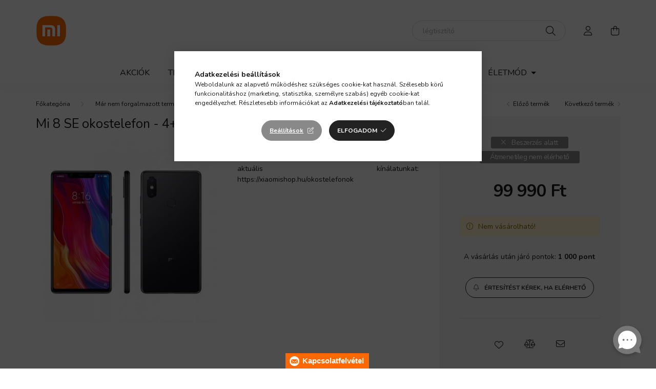

--- FILE ---
content_type: text/html; charset=UTF-8
request_url: https://www.xiaomishop.hu/mi-8-se-okostelefon-4-64gb-fekete
body_size: 26177
content:
<!DOCTYPE html>
<html lang="hu">
    <head>
        <meta charset="utf-8">
<meta name="description" content="Mi 8 SE okostelefon - 4+64GB, fekete, Ezt a terméket már nem forgalmazzuk, de ha érdekelnek az okostelefonok, akkor itt láthatod az aktuális kínálatunkat: https">
<meta name="robots" content="index, follow">
<meta http-equiv="X-UA-Compatible" content="IE=Edge">
<meta property="og:site_name" content="Xiaomishop | Xiaomi forgalmazó több mint 10 éve" />
<meta property="og:title" content="Mi 8 SE okostelefon - 4+64GB, fekete - Xiaomishop | Xiaomi f">
<meta property="og:description" content="Mi 8 SE okostelefon - 4+64GB, fekete, Ezt a terméket már nem forgalmazzuk, de ha érdekelnek az okostelefonok, akkor itt láthatod az aktuális kínálatunkat: https">
<meta property="og:type" content="product">
<meta property="og:url" content="https://www.xiaomishop.hu/mi-8-se-okostelefon-4-64gb-fekete">
<meta property="og:image" content="https://www.xiaomishop.hu/img/52931/1998/1998.webp">
<meta name="mobile-web-app-capable" content="yes">
<meta name="apple-mobile-web-app-capable" content="yes">
<meta name="MobileOptimized" content="320">
<meta name="HandheldFriendly" content="true">

<title>Mi 8 SE okostelefon - 4+64GB, fekete - Xiaomishop | Xiaomi f</title>


<script>
var service_type="shop";
var shop_url_main="https://www.xiaomishop.hu";
var actual_lang="hu";
var money_len="0";
var money_thousend=" ";
var money_dec=",";
var shop_id=52931;
var unas_design_url="https:"+"/"+"/"+"www.xiaomishop.hu"+"/"+"!common_design"+"/"+"custom"+"/"+"xiaomishop.unas.hu"+"/";
var unas_design_code='0';
var unas_base_design_code='2000';
var unas_design_ver=4;
var unas_design_subver=1;
var unas_shop_url='https://www.xiaomishop.hu';
var responsive="yes";
var config_plus=new Array();
config_plus['product_tooltip']=1;
config_plus['cart_redirect']=1;
config_plus['money_type']='Ft';
config_plus['money_type_display']='Ft';
config_plus['already_registered_email']=1;
var lang_text=new Array();

var UNAS = UNAS || {};
UNAS.shop={"base_url":'https://www.xiaomishop.hu',"domain":'www.xiaomishop.hu',"username":'xiaomishop.unas.hu',"id":52931,"lang":'hu',"currency_type":'Ft',"currency_code":'HUF',"currency_rate":'1',"currency_length":0,"base_currency_length":0,"canonical_url":'https://www.xiaomishop.hu/mi-8-se-okostelefon-4-64gb-fekete'};
UNAS.design={"code":'0',"page":'product_details'};
UNAS.api_auth="3898e4bb80cfa3fb3b2fb1678ebb9bcb";
UNAS.customer={"email":'',"id":0,"group_id":0,"without_registration":0};
UNAS.shop["category_id"]="689406";
UNAS.shop["sku"]="1998";
UNAS.shop["product_id"]="560954870";
UNAS.shop["only_private_customer_can_purchase"] = false;
 

UNAS.text = {
    "button_overlay_close": `Bezár`,
    "popup_window": `Felugró ablak`,
    "list": `lista`,
    "updating_in_progress": `frissítés folyamatban`,
    "updated": `frissítve`,
    "is_opened": `megnyitva`,
    "is_closed": `bezárva`,
    "deleted": `törölve`,
    "consent_granted": `hozzájárulás megadva`,
    "consent_rejected": `hozzájárulás elutasítva`,
    "field_is_incorrect": `mező hibás`,
    "error_title": `Hiba!`,
    "product_variants": `termék változatok`,
    "product_added_to_cart": `A termék a kosárba került`,
    "product_added_to_cart_with_qty_problem": `A termékből csak [qty_added_to_cart] [qty_unit] került kosárba`,
    "product_removed_from_cart": `A termék törölve a kosárból`,
    "reg_title_name": `Név`,
    "reg_title_company_name": `Cégnév`,
    "number_of_items_in_cart": `Kosárban lévő tételek száma`,
    "cart_is_empty": `A kosár üres`,
    "cart_updated": `A kosár frissült`
};


UNAS.text["delete_from_compare"]= `Törlés összehasonlításból`;
UNAS.text["comparison"]= `Összehasonlítás`;

UNAS.text["delete_from_favourites"]= `Törlés a kedvencek közül`;
UNAS.text["add_to_favourites"]= `Kedvencekhez`;






window.lazySizesConfig=window.lazySizesConfig || {};
window.lazySizesConfig.loadMode=1;
window.lazySizesConfig.loadHidden=false;

window.dataLayer = window.dataLayer || [];
function gtag(){dataLayer.push(arguments)};
gtag('js', new Date());
</script>

<script src="https://www.xiaomishop.hu/!common_packages/jquery/jquery-3.2.1.js?mod_time=1759314983"></script>
<script src="https://www.xiaomishop.hu/!common_packages/jquery/plugins/migrate/migrate.js?mod_time=1759314984"></script>
<script src="https://www.xiaomishop.hu/!common_packages/jquery/plugins/tippy/popper-2.4.4.min.js?mod_time=1759314984"></script>
<script src="https://www.xiaomishop.hu/!common_packages/jquery/plugins/tippy/tippy-bundle.umd.min.js?mod_time=1759314984"></script>
<script src="https://www.xiaomishop.hu/!common_packages/jquery/plugins/tools/overlay/overlay.js?mod_time=1759314984"></script>
<script src="https://www.xiaomishop.hu/!common_packages/jquery/plugins/tools/toolbox/toolbox.expose.js?mod_time=1759314984"></script>
<script src="https://www.xiaomishop.hu/!common_packages/jquery/plugins/lazysizes/lazysizes.min.js?mod_time=1759314984"></script>
<script src="https://www.xiaomishop.hu/!common_packages/jquery/own/shop_common/exploded/common.js?mod_time=1764831093"></script>
<script src="https://www.xiaomishop.hu/!common_packages/jquery/own/shop_common/exploded/common_overlay.js?mod_time=1759314983"></script>
<script src="https://www.xiaomishop.hu/!common_packages/jquery/own/shop_common/exploded/common_shop_popup.js?mod_time=1759314983"></script>
<script src="https://www.xiaomishop.hu/!common_packages/jquery/own/shop_common/exploded/page_product_details.js?mod_time=1759314983"></script>
<script src="https://www.xiaomishop.hu/!common_packages/jquery/own/shop_common/exploded/function_favourites.js?mod_time=1759314983"></script>
<script src="https://www.xiaomishop.hu/!common_packages/jquery/own/shop_common/exploded/function_compare.js?mod_time=1759314983"></script>
<script src="https://www.xiaomishop.hu/!common_packages/jquery/own/shop_common/exploded/function_recommend.js?mod_time=1759314983"></script>
<script src="https://www.xiaomishop.hu/!common_packages/jquery/own/shop_common/exploded/function_product_subscription.js?mod_time=1759314983"></script>
<script src="https://www.xiaomishop.hu/!common_packages/jquery/own/shop_common/exploded/function_search_smart_placeholder.js?mod_time=1759314983"></script>
<script src="https://www.xiaomishop.hu/!common_packages/jquery/plugins/hoverintent/hoverintent.js?mod_time=1759314984"></script>
<script src="https://www.xiaomishop.hu/!common_packages/jquery/own/shop_tooltip/shop_tooltip.js?mod_time=1759314983"></script>
<script src="https://www.xiaomishop.hu/!common_packages/jquery/plugins/responsive_menu/responsive_menu-unas.js?mod_time=1759314984"></script>
<script src="https://www.xiaomishop.hu/!common_design/base/002000/main.js?mod_time=1759314986"></script>
<script src="https://www.xiaomishop.hu/!common_packages/jquery/plugins/flickity/v3/flickity.pkgd.min.js?mod_time=1759314984"></script>
<script src="https://www.xiaomishop.hu/!common_packages/jquery/plugins/toastr/toastr.min.js?mod_time=1759314984"></script>
<script src="https://www.xiaomishop.hu/!common_packages/jquery/plugins/photoswipe/photoswipe.min.js?mod_time=1759314984"></script>
<script src="https://www.xiaomishop.hu/!common_packages/jquery/plugins/photoswipe/photoswipe-ui-default.min.js?mod_time=1759314984"></script>

<link href="https://www.xiaomishop.hu/temp/shop_52931_8491ceb5a59df2f231dea0c28338c826.css?mod_time=1769087651" rel="stylesheet" type="text/css">

<link href="https://www.xiaomishop.hu/mi-8-se-okostelefon-4-64gb-fekete" rel="canonical">
<link rel="apple-touch-icon" href="https://www.xiaomishop.hu/shop_ordered/52931/pic/Logo/Favicon/apple-touch-icon.png" sizes="180x180">
<link id="favicon-16x16" rel="icon" type="image/png" href="https://www.xiaomishop.hu/shop_ordered/52931/pic/Logo/Favicon/favicon-16x16.png" sizes="16x16">
<link id="favicon-32x32" rel="icon" type="image/png" href="https://www.xiaomishop.hu/shop_ordered/52931/pic/Logo/Favicon/favicon-32x32.png" sizes="32x32">
<link id="favicon-192x192" rel="icon" type="image/png" href="https://www.xiaomishop.hu/shop_ordered/52931/pic/Logo/Favicon/android-chrome-192x192.png" sizes="192x192">
<script>
        var google_consent=1;
    
        gtag('consent', 'default', {
           'ad_storage': 'denied',
           'ad_user_data': 'denied',
           'ad_personalization': 'denied',
           'analytics_storage': 'denied',
           'functionality_storage': 'denied',
           'personalization_storage': 'denied',
           'security_storage': 'granted'
        });

    
        gtag('consent', 'update', {
           'ad_storage': 'denied',
           'ad_user_data': 'denied',
           'ad_personalization': 'denied',
           'analytics_storage': 'denied',
           'functionality_storage': 'denied',
           'personalization_storage': 'denied',
           'security_storage': 'granted'
        });

        </script>
    <script async src="https://www.googletagmanager.com/gtag/js?id=UA-55238570-6"></script>    <script>
    gtag('config', 'UA-55238570-6');

          gtag('config', 'G-YRW984W56M');
                </script>
        <script>
    var google_analytics=1;

                gtag('event', 'view_item', {
              "currency": "HUF",
              "value": '99990',
              "items": [
                  {
                      "item_id": "1998",
                      "item_name": "Mi 8 SE okostelefon - 4+64GB, fekete",
                      "item_category": "Már nem forgalmazott termékek",
                      "price": '99990'
                  }
              ],
              'non_interaction': true
            });
               </script>
           <script>
        gtag('config', 'AW-10888271165',{'allow_enhanced_conversions':true});
                </script>
                <script>
            gtag('config', 'AW-10816972932');
        </script>
            <script>
        var google_ads=1;

                gtag('event','remarketing', {
            'ecomm_pagetype': 'product',
            'ecomm_prodid': ["1998"],
            'ecomm_totalvalue': 99990        });
            </script>
        <!-- Google Tag Manager -->
    <script>(function(w,d,s,l,i){w[l]=w[l]||[];w[l].push({'gtm.start':
            new Date().getTime(),event:'gtm.js'});var f=d.getElementsByTagName(s)[0],
            j=d.createElement(s),dl=l!='dataLayer'?'&l='+l:'';j.async=true;j.src=
            'https://www.googletagmanager.com/gtm.js?id='+i+dl;f.parentNode.insertBefore(j,f);
        })(window,document,'script','dataLayer','GTM-NDW4FV');</script>
    <!-- End Google Tag Manager -->

    
    <script>
    var facebook_pixel=1;
    /* <![CDATA[ */
        !function(f,b,e,v,n,t,s){if(f.fbq)return;n=f.fbq=function(){n.callMethod?
            n.callMethod.apply(n,arguments):n.queue.push(arguments)};if(!f._fbq)f._fbq=n;
            n.push=n;n.loaded=!0;n.version='2.0';n.queue=[];t=b.createElement(e);t.async=!0;
            t.src=v;s=b.getElementsByTagName(e)[0];s.parentNode.insertBefore(t,s)}(window,
                document,'script','//connect.facebook.net/en_US/fbevents.js');

        fbq('init', '2158285917523007');
                fbq('track', 'PageView', {}, {eventID:'PageView.aXLYd9NSZdAJAFq5jMfaFwAAjt0'});
        
        fbq('track', 'ViewContent', {
            content_name: 'Mi 8 SE okostelefon - 4+64GB, fekete',
            content_category: 'Már nem forgalmazott termékek',
            content_ids: ['1998'],
            contents: [{'id': '1998', 'quantity': '1'}],
            content_type: 'product',
            value: 99990.00004500001,
            currency: 'HUF'
        }, {eventID:'ViewContent.aXLYd9NSZdAJAFq5jMfaFwAAjt0'});

        
        $(document).ready(function() {
            $(document).on("addToCart", function(event, product_array){
                facebook_event('AddToCart',{
					content_name: product_array.name,
					content_category: product_array.category,
					content_ids: [product_array.sku],
					contents: [{'id': product_array.sku, 'quantity': product_array.qty}],
					content_type: 'product',
					value: product_array.price,
					currency: 'HUF'
				}, {eventID:'AddToCart.' + product_array.event_id});
            });

            $(document).on("addToFavourites", function(event, product_array){
                facebook_event('AddToWishlist', {
                    content_ids: [product_array.sku],
                    content_type: 'product'
                }, {eventID:'AddToFavourites.' + product_array.event_id});
            });
        });

    /* ]]> */
    </script>
        <!-- Tiktok pixel -->
        <script>
            !function (w, d, t) {
                w.TiktokAnalyticsObject=t;var ttq=w[t]=w[t]||[];ttq.methods=["page","track","identify","instances","debug","on","off","once","ready","alias","group","enableCookie","disableCookie"],ttq.setAndDefer=function(t,e){t[e]=function(){t.push([e].concat(Array.prototype.slice.call(arguments,0)))}};for(var i=0;i<ttq.methods.length;i++)ttq.setAndDefer(ttq,ttq.methods[i]);ttq.instance=function(t){for(var e=ttq._i[t]||[],n=0;n<ttq.methods.length;n++)ttq.setAndDefer(e,ttq.methods[n]);return e},ttq.load=function(e,n){var i="https://analytics.tiktok.com/i18n/pixel/events.js";ttq._i=ttq._i||{},ttq._i[e]=[],ttq._i[e]._u=i,ttq._t=ttq._t||{},ttq._t[e]=+new Date,ttq._o=ttq._o||{},ttq._o[e]=n||{};var o=document.createElement("script");o.type="text/javascript",o.async=!0,o.src=i+"?sdkid="+e+"&lib="+t;var a=document.getElementsByTagName("script")[0];a.parentNode.insertBefore(o,a)};

                ttq.load('CPOP3URC77UEE1L2F1P0');
                ttq.page();
            }(window, document, 'ttq');

            
            
            
            
            
                            ttq.track('ViewContent', {
                    content_type: "product",
                    content_id: "1998",
                    content_name: "Mi 8 SE okostelefon - 4+64GB, fekete",
                    content_category: "Már nem forgalmazott termékek",
                    price: "99990"
                })
            
            
            $(document).ready(function () {
                $(document).on('addToCart', function (event, product) {
                    ttq.track('AddToCart', {
                        content_type: 'product',
                        content_name: product.name,
                        content_id: product.sku,
                        content_category: product.category,
                        price: product.price,
                        quantity: product.qty
                    });
                });

                $(document).on('addToFavourites', function (event, product) {
                    ttq.track('AddToWishlist', {
                        content_type: 'product',
                        content_id: product.sku,
                        content_name: product.name,
                    });
                });
            });
        </script>
        <!-- Arukereso.cz PRODUCT DETAIL script -->
<script>
  (function(t, r, a, c, k, i, n, g) {t["ROIDataObject"] = k;
      t[k]=t[k]||function(){(t[k].q=t[k].q||[]).push(arguments)},t[k].c=i;n=r.createElement(a),
      g=r.getElementsByTagName(a)[0];n.async=1;n.src=c;g.parentNode.insertBefore(n,g)
      })(window, document, "script", "//www.arukereso.hu/ocm/sdk.js?source=unas&version=2&page=product_detail","arukereso", "hu");
</script>
<!-- End Arukereso.hu PRODUCT DETAIL script -->
<script>
(function(i,s,o,g,r,a,m){i['BarionAnalyticsObject']=r;i[r]=i[r]||function(){
    (i[r].q=i[r].q||[]).push(arguments)},i[r].l=1*new Date();a=s.createElement(o),
    m=s.getElementsByTagName(o)[0];a.async=1;a.src=g;m.parentNode.insertBefore(a,m)
})(window, document, 'script', 'https://pixel.barion.com/bp.js', 'bp');
                    
bp('init', 'addBarionPixelId', 'BP-kNRg79FVlA-2B');
</script>
<noscript><img height='1' width='1' style='display:none' alt='' src='https://pixel.barion.com/a.gif?__ba_pixel_id=BP-kNRg79FVlA-2B&ev=contentView&noscript=1'/></noscript>
<script>
$(document).ready(function () {
     UNAS.onGrantConsent(function(){
         bp('consent', 'grantConsent');
     });
     
     UNAS.onRejectConsent(function(){
         bp('consent', 'rejectConsent');
     });

     var contentViewProperties = {
         'currency': 'HUF',
         'quantity': 1,
         'unit': 'db',
         'unitPrice': 99990.00004500001,
         'category': 'Már nem forgalmazott termékek',
         'imageUrl': 'https://www.xiaomishop.hu/img/52931/1998/500x500,r/1998.webp?time=1675153628',
         'name': 'Mi 8 SE okostelefon - 4+64GB, fekete',
         'contentType': 'Product',
         'id': '1998',
     }
     bp('track', 'contentView', contentViewProperties);

     UNAS.onChangeVariant(function(event,params){
         var variant = '';
         if (typeof params.variant_list1!=='undefined') variant+=params.variant_list1;
         if (typeof params.variant_list2!=='undefined') variant+='|'+params.variant_list2;
         if (typeof params.variant_list3!=='undefined') variant+='|'+params.variant_list3;
         var customizeProductProperties = {
            'contentType': 'Product',
            'currency': 'HUF',
            'id': params.sku,
            'name': 'Mi 8 SE okostelefon - 4+64GB, fekete',
            'unit': 'db',
            'unitPrice': 99990.000045,
            'variant': variant,
            'list': 'ProductPage'
        }
        bp('track', 'customizeProduct', customizeProductProperties);
     });

     UNAS.onAddToCart(function(event,params){
         var variant = '';
         if (typeof params.variant_list1!=='undefined') variant+=params.variant_list1;
         if (typeof params.variant_list2!=='undefined') variant+='|'+params.variant_list2;
         if (typeof params.variant_list3!=='undefined') variant+='|'+params.variant_list3;
         var addToCartProperties = {
             'contentType': 'Product',
             'currency': 'HUF',
             'id': params.sku,
             'name': params.name,
             'quantity': parseFloat(params.qty_add),
             'totalItemPrice': params.qty*params.price,
             'unit': params.unit,
             'unitPrice': parseFloat(params.price),
             'category': params.category,
             'variant': variant
         };
         bp('track', 'addToCart', addToCartProperties);
     });

     UNAS.onClickProduct(function(event,params){
         UNAS.getProduct(function(result) {
             if (result.name!=undefined) {
                 var clickProductProperties  = {
                     'contentType': 'Product',
                     'currency': 'HUF',
                     'id': params.sku,
                     'name': result.name,
                     'unit': result.unit,
                     'unitPrice': parseFloat(result.unit_price),
                     'quantity': 1
                 }
                 bp('track', 'clickProduct', clickProductProperties );
             }
         },params);
     });

UNAS.onRemoveFromCart(function(event,params){
     bp('track', 'removeFromCart', {
         'contentType': 'Product',
         'currency': 'HUF',
         'id': params.sku,
         'name': params.name,
         'quantity': params.qty,
         'totalItemPrice': params.price * params.qty,
         'unit': params.unit,
         'unitPrice': parseFloat(params.price),
         'list': 'BasketPage'
     });
});

});
</script>

	<script>
		(function(c,l,a,r,i,t,y){
			c[a]=c[a]||function(){(c[a].q=c[a].q||[]).push(arguments)};
			t=l.createElement(r);t.async=1;t.src="https://www.clarity.ms/tag/"+i;
			y=l.getElementsByTagName(r)[0];y.parentNode.insertBefore(t,y);
		})(window, document, "clarity", "script", "rkdi7q46c9");
		UNAS.onGrantConsent(function(){
		    window.clarity("consent")
		});
	</script>

<script>

<style>
@media screen and (max-width: 768px) {
  .responsive-row {
    display: block;
    width: 100% !important;
  }
  .responsive-cell {
    display: block;
    width: 100% !important;
    box-sizing: border-box;
    text-align: left !important;
  }
  .responsive-cell img {
    width: 100% !important;
    height: auto !important;
  }
  .responsive-cell h1 {
    font-size: 1.5em !important; /* körülbelül h2 méret */
    line-height: 2 !important;  /* dupla sorköz */
    text-align: left !important;
  }
  .responsive-cell h2,
  .responsive-cell p {
    text-align: left !important;
  }
}

/* Alapértelmezett (desktop) nézetre is balra zárás biztosítása */
.responsive-cell h1,
.responsive-cell h2,
.responsive-cell p,
.responsive-cell ul,
.responsive-cell ol {
  text-align: left !important;
}
</style>


</script>


        <meta content="width=device-width, initial-scale=1.0" name="viewport" />
        <link rel="preconnect" href="https://fonts.gstatic.com">
        <link rel="preload" href="https://fonts.googleapis.com/css2?family=Nunito:wght@400;700&display=swap" as="style" />
        <link rel="stylesheet" href="https://fonts.googleapis.com/css2?family=Nunito:wght@400;700&display=swap" media="print" onload="this.media='all'">
        <noscript>
            <link rel="stylesheet" href="https://fonts.googleapis.com/css2?family=Nunito:wght@400;700&display=swap" />
        </noscript>
        
        
        
        
        

        
        
        
                    
            
            
            
            
            
            
            
                
        
        
                        <style>                                                    .footer_partners__img-outer {
                    margin: 0 auto;
                }
                .footer_partners__img-wrap {
                    position: relative;
                }
                .footer_partners__img-wrap img {
                    position: absolute;
                    top: 0;
                    left: 0;
                    right: 0;
                    bottom: 0;
                }
                                .footer_partners--slide-1 .footer_partners__img-wrap {
                    padding-top: 27.5720164609%;
                }
                .footer_partners--slide-1 .footer_partners__img-outer {
                    width: 243px;
                }
                                                                                                                .footer_partners--slide-2 .footer_partners__img-wrap {
                    padding-top: 100%;
                }
                .footer_partners--slide-2 .footer_partners__img-outer {
                    width: 150px;
                }
                                    @media (max-width: 991.98px) {
                        .footer_partners--slide-2 .footer_partners__img-outer {
                            width: 150%;
                        }
                        .footer_partners--slide-2 .footer_partners__img-wrap {
                            padding-top: 100%;
                        }
                    }
                                                    @media (max-width: 767.98px){
                        .footer_partners--slide-2 .footer_partners__img-outer {
                            width: 100%;
                        }
                        .footer_partners--slide-2 .footer_partners__img-wrap {
                            padding-top: 100%;
                        }
                    }
                                                    @media (max-width: 575.98px){
                        .footer_partners--slide-2 .footer_partners__img-outer {
                            width: 100%;
                        }
                        .footer_partners--slide-2 .footer_partners__img-wrap {
                            padding-top: 100%;
                        }
                    }
                                        </style>
    
    
    </head>

                
                
    
    
    
    
    <body class='design_ver4 design_subver1' id="ud_shop_artdet">
    
        <!-- Google Tag Manager (noscript) -->
    <noscript><iframe src="https://www.googletagmanager.com/ns.html?id=GTM-NDW4FV"
                      height="0" width="0" style="display:none;visibility:hidden"></iframe></noscript>
    <!-- End Google Tag Manager (noscript) -->
    <div id="image_to_cart" style="display:none; position:absolute; z-index:100000;"></div>
<div class="overlay_common overlay_warning" id="overlay_cart_add"></div>
<script>$(document).ready(function(){ overlay_init("cart_add",{"onBeforeLoad":false}); });</script>
<div id="overlay_login_outer"></div>	
	<script>
	$(document).ready(function(){
	    var login_redir_init="";

		$("#overlay_login_outer").overlay({
			onBeforeLoad: function() {
                var login_redir_temp=login_redir_init;
                if (login_redir_act!="") {
                    login_redir_temp=login_redir_act;
                    login_redir_act="";
                }

									$.ajax({
						type: "GET",
						async: true,
						url: "https://www.xiaomishop.hu/shop_ajax/ajax_popup_login.php",
						data: {
							shop_id:"52931",
							lang_master:"hu",
                            login_redir:login_redir_temp,
							explicit:"ok",
							get_ajax:"1"
						},
						success: function(data){
							$("#overlay_login_outer").html(data);
							if (unas_design_ver >= 5) $("#overlay_login_outer").modal('show');
							$('#overlay_login1 input[name=shop_pass_login]').keypress(function(e) {
								var code = e.keyCode ? e.keyCode : e.which;
								if(code.toString() == 13) {		
									document.form_login_overlay.submit();		
								}	
							});	
						}
					});
								},
			top: 50,
			mask: {
	color: "#000000",
	loadSpeed: 200,
	maskId: "exposeMaskOverlay",
	opacity: 0.7
},
			closeOnClick: (config_plus['overlay_close_on_click_forced'] === 1),
			onClose: function(event, overlayIndex) {
				$("#login_redir").val("");
			},
			load: false
		});
		
			});
	function overlay_login() {
		$(document).ready(function(){
			$("#overlay_login_outer").overlay().load();
		});
	}
	function overlay_login_remind() {
        if (unas_design_ver >= 5) {
            $("#overlay_remind").overlay().load();
        } else {
            $(document).ready(function () {
                $("#overlay_login_outer").overlay().close();
                setTimeout('$("#overlay_remind").overlay().load();', 250);
            });
        }
	}

    var login_redir_act="";
    function overlay_login_redir(redir) {
        login_redir_act=redir;
        $("#overlay_login_outer").overlay().load();
    }
	</script>  
	<div class="overlay_common overlay_info" id="overlay_remind"></div>
<script>$(document).ready(function(){ overlay_init("remind",[]); });</script>

	<script>
    	function overlay_login_error_remind() {
		$(document).ready(function(){
			load_login=0;
			$("#overlay_error").overlay().close();
			setTimeout('$("#overlay_remind").overlay().load();', 250);	
		});
	}
	</script>  
	<div class="overlay_common overlay_info" id="overlay_newsletter"></div>
<script>$(document).ready(function(){ overlay_init("newsletter",[]); });</script>

<script>
function overlay_newsletter() {
    $(document).ready(function(){
        $("#overlay_newsletter").overlay().load();
    });
}
</script>
<div class="overlay_common overlay_info" id="overlay_product_subscription"></div>
<script>$(document).ready(function(){ overlay_init("product_subscription",[]); });</script>
<div class="overlay_common overlay_error" id="overlay_script"></div>
<script>$(document).ready(function(){ overlay_init("script",[]); });</script>
    <script>
    $(document).ready(function() {
        $.ajax({
            type: "GET",
            url: "https://www.xiaomishop.hu/shop_ajax/ajax_stat.php",
            data: {master_shop_id:"52931",get_ajax:"1"}
        });
    });
    </script>
    

    <div id="container" class="page_shop_artdet_1998  js-ajax-filter-box-checking filter-not-exists">
                

        <header class="header js-header">
            <div class="header-inner js-header-inner">
                <div class="container">
                    <div class="row gutters-5 flex-nowrap justify-content-center align-items-center py-3 py-lg-5">
                            <div id="header_logo_img" class="js-element logo col-auto flex-shrink-1" data-element-name="header_logo">
        <div class="header_logo-img-container">
            <div class="header_logo-img-wrapper">
                                                <a href="https://www.xiaomishop.hu">                    <picture>
                                                <source media="(max-width: 575.98px)" srcset="https://www.xiaomishop.hu/!common_design/custom/xiaomishop.unas.hu/element/layout_hu_header_logo-260x60_1_small.png?time=1676033659 40w, https://www.xiaomishop.hu/!common_design/custom/xiaomishop.unas.hu/element/layout_hu_header_logo-260x60_1_small_retina.png?time=1676033659 80w" sizes="40px"/>
                                                <source srcset="https://www.xiaomishop.hu/!common_design/custom/xiaomishop.unas.hu/element/layout_hu_header_logo-260x60_1_default.png?time=1676033659 1x, https://www.xiaomishop.hu/!common_design/custom/xiaomishop.unas.hu/element/layout_hu_header_logo-260x60_1_default_retina.png?time=1676033659 2x" />
                        <img                              src="https://www.xiaomishop.hu/!common_design/custom/xiaomishop.unas.hu/element/layout_hu_header_logo-260x60_1_default.png?time=1676033659"                             
                             alt="Xiaomishop | Xiaomi forgalmazó több mint 10 éve                        "/>
                    </picture>
                    </a>                                        </div>
        </div>
    </div>

                        <div class="header__left col">
                            <div class="header__left-inner d-flex align-items-center">
                                <button type="button" class="hamburger__btn dropdown--btn d-lg-none" id="hamburger__btn" aria-label="hamburger button" data-btn-for=".hamburger__dropdown">
                                    <span class="hamburger__btn-icon icon--hamburger"></span>
                                </button>
                                
                                
                                
                            </div>
                        </div>
                        <div class="header__right col">
                            <div class="header__right-inner d-flex align-items-center justify-content-end">
                                <div class="search-box browser-is-chrome">
    <div class="search-box__inner position-relative ml-auto js-search" id="box_search_content">
        <form name="form_include_search" id="form_include_search" action="https://www.xiaomishop.hu/shop_search.php" method="get">
            <div class="box-search-group mb-0">
                <input data-stay-visible-breakpoint="992" name="search" id="box_search_input" value="" pattern=".{3,100}"
                       title="Hosszabb kereső kifejezést írjon be!" aria-label="elektromos roller" placeholder="elektromos roller" type="text" maxlength="100"
                       class="ac_input form-control js-search-input" autocomplete="off" required                >
                <div class="search-box__search-btn-outer input-group-append" title='Keresés'>
                    <button class="search-btn" aria-label="Keresés">
                        <span class="search-btn-icon icon--search"></span>
                    </button>
                    <button type="button" onclick="$('.js-search-smart-autocomplete').addClass('is-hidden');$(this).addClass('is-hidden');" class='search-close-btn text-right d-lg-none is-hidden' aria-label="">
                        <span class="search-close-btn-icon icon--close"></span>
                    </button>
                </div>
                <div class="search__loading">
                    <div class="loading-spinner--small"></div>
                </div>
            </div>
            <div class="search-box__mask"></div>
        </form>
        <div class="ac_results"></div>
    </div>
</div>
<script>
    $(document).ready(function(){
       $(document).on('smartSearchCreate smartSearchOpen smartSearchHasResult', function(e){
           if (e.type !== 'smartSearchOpen' || (e.type === 'smartSearchOpen' && $('.js-search-smart-autocomplete').children().length > 0)) {
               $('.search-close-btn').removeClass('is-hidden');
           }
       });
       $(document).on('smartSearchClose smartSearchEmptyResult', function(){
           $('.search-close-btn').addClass('is-hidden');
       });
       $(document).on('smartSearchInputLoseFocus', function(){
           if ($('.js-search-smart-autocomplete').length>0) {
               setTimeout(function () {
                   let height = $(window).height() - ($('.js-search-smart-autocomplete').offset().top - $(window).scrollTop()) - 20;
                   $('.search-smart-autocomplete').css('max-height', height + 'px');
               }, 300);
           }
       });
    });
</script>


                                                    <button type="button" class="profile__btn js-profile-btn dropdown--btn d-none d-lg-block" id="profile__btn" data-orders="https://www.xiaomishop.hu/shop_order_track.php" aria-label="profile button" data-btn-for=".profile__dropdown">
            <span class="profile__btn-icon icon--head"></span>
        </button>
            
                                <button class="cart-box__btn dropdown--btn" aria-label="cart button" type="button" data-btn-for=".cart-box__dropdown">
                                    <span class="cart-box__btn-icon icon--cart">
                                            <span id="box_cart_content" class="cart-box">            </span>
                                    </span>
                                </button>
                            </div>
                        </div>
                    </div>
                </div>
                                <nav class="navbar d-none d-lg-flex navbar-expand navbar-light">
                    <div class="container">
                        <ul class="navbar-nav mx-auto js-navbar-nav">
                                        <li class="nav-item spec-item js-nav-item-akcio">
                    <a class="nav-link" href="https://www.xiaomishop.hu/akciok" >
                    Akciók
                    </a>

            </li>
    <li class="nav-item dropdown js-nav-item-971261">
                    <a class="nav-link dropdown-toggle" href="https://www.xiaomishop.hu/okostelefonok"  role="button" data-toggle="dropdown" aria-haspopup="true" aria-expanded="false">
                    Telefon, Tablet
                    </a>

        			<ul class="dropdown-menu fade-up dropdown--cat dropdown--level-1">
            <li class="nav-item-824586">
            <a class="dropdown-item" href="https://www.xiaomishop.hu/Xiaomi-sorozat" >Xiaomi sorozat
                        </a>
        </li>
            <li class="nav-item-260171">
            <a class="dropdown-item" href="https://www.xiaomishop.hu/Redmi-sorozat" >Redmi sorozat
                        </a>
        </li>
            <li class="nav-item-265711">
            <a class="dropdown-item" href="https://www.xiaomishop.hu/poco" >POCO
                        </a>
        </li>
            <li class="nav-item-926772">
            <a class="dropdown-item" href="https://www.xiaomishop.hu/tablets" >Tabletek
                        </a>
        </li>
    
    
    </ul>


            </li>
    <li class="nav-item dropdown js-nav-item-982095">
                    <a class="nav-link dropdown-toggle" href="https://www.xiaomishop.hu/werables"  role="button" data-toggle="dropdown" aria-haspopup="true" aria-expanded="false">
                    Viselhető okoseszközök
                    </a>

        			<ul class="dropdown-menu fade-up dropdown--cat dropdown--level-1">
            <li class="nav-item-968393">
            <a class="dropdown-item" href="https://www.xiaomishop.hu/watches" >Okosórák
                        </a>
        </li>
            <li class="nav-item-683570">
            <a class="dropdown-item" href="https://www.xiaomishop.hu/bands" >Okoskarkötők
                        </a>
        </li>
            <li class="nav-item-925679">
            <a class="dropdown-item" href="https://www.xiaomishop.hu/bluetooth-fulhallgatok" >Bluetooth fülhallgatók
                        </a>
        </li>
            <li class="nav-item-314079">
            <a class="dropdown-item" href="https://www.xiaomishop.hu/earphones" >Vezetékes fülhallgató
                        </a>
        </li>
    
    
    </ul>


            </li>
    <li class="nav-item dropdown js-nav-item-543509">
                    <a class="nav-link dropdown-toggle" href="https://www.xiaomishop.hu/okos-otthon"  role="button" data-toggle="dropdown" aria-haspopup="true" aria-expanded="false">
                    Okosotthon
                    </a>

        			<ul class="dropdown-menu fade-up dropdown--cat dropdown--level-1">
            <li class="nav-item-999077">
            <a class="dropdown-item" href="https://www.xiaomishop.hu/tisztito-keszulekek" >Porszívók
                        </a>
        </li>
            <li class="nav-item-450675">
            <a class="dropdown-item" href="https://www.xiaomishop.hu/szellozes" >Levegő kezelés
                        </a>
        </li>
            <li class="nav-item-562376">
            <a class="dropdown-item" href="https://www.xiaomishop.hu/tv-es-media" >TV és Média
                        </a>
        </li>
            <li class="nav-item-710961">
            <a class="dropdown-item" href="https://www.xiaomishop.hu/Garment-Steamer" >Ruhagőzölő, vasaló, textilborotva
                        </a>
        </li>
            <li class="nav-item-417624">
            <a class="dropdown-item" href="https://www.xiaomishop.hu/konyhai-kisgepek" >Konyhai kisgépek
                        </a>
        </li>
            <li class="nav-item-746333">
            <a class="dropdown-item" href="https://www.xiaomishop.hu/vilagitas" >Világítás
                        </a>
        </li>
            <li class="nav-item-789292">
            <a class="dropdown-item" href="https://www.xiaomishop.hu/home-security" >Otthoni biztonság
                        </a>
        </li>
    
    
    </ul>


            </li>
    <li class="nav-item dropdown js-nav-item-545426">
                    <a class="nav-link dropdown-toggle" href="https://www.xiaomishop.hu/eletmod"  role="button" data-toggle="dropdown" aria-haspopup="true" aria-expanded="false">
                    Életmód
                    </a>

        			<ul class="dropdown-menu fade-up dropdown--cat dropdown--level-1">
            <li class="nav-item-589573">
            <a class="dropdown-item" href="https://www.xiaomishop.hu/mobilitas" >E-Rollerek
                        </a>
        </li>
            <li class="nav-item-918754">
            <a class="dropdown-item" href="https://www.xiaomishop.hu/Autos-kiegeszitok" >Autós kiegészítők
                        </a>
        </li>
            <li class="nav-item-141808">
            <a class="dropdown-item" href="https://www.xiaomishop.hu/outdoors" >Szabadidő
                        </a>
        </li>
            <li class="nav-item-892940">
            <a class="dropdown-item" href="https://www.xiaomishop.hu/irodai-eszkozok" >Irodai eszközök
                        </a>
        </li>
            <li class="nav-item-606426">
            <a class="dropdown-item" href="https://www.xiaomishop.hu/health-and-fitness" >Egészség és Fitnesz
                        </a>
        </li>
            <li class="nav-item-184050">
            <a class="dropdown-item" href="https://www.xiaomishop.hu/higienia" >Higiénia
                        </a>
        </li>
            <li class="nav-item-968104">
            <a class="dropdown-item" href="https://www.xiaomishop.hu/kiegeszitok" >Kiegészítők
                        </a>
        </li>
    
    
    </ul>


            </li>

    
                                    
    
                        </ul>
                    </div>
                </nav>

                <script>
                    $(document).ready(function () {
                                                    $('.nav-item.dropdown').hoverIntent({
                                over: function () {
                                    handleCloseDropdowns();
                                    var thisNavLink = $('> .nav-link', this);
                                    var thisNavItem = thisNavLink.parent();
                                    var thisDropdownMenu = thisNavItem.find('.dropdown-menu');
                                    var thisNavbarNav = $('.js-navbar-nav');

                                    /*remove is-opened class form the rest menus (cat+plus)*/
                                    thisNavbarNav.find('.show').not(thisNavItem).removeClass('show');
                                    thisNavLink.attr('aria-expanded','true');
                                    thisNavItem.addClass('show');
                                    thisDropdownMenu.addClass('show');
                                },
                                out: function () {
                                    handleCloseDropdowns();
                                    var thisNavLink = $('> .nav-link', this);
                                    var thisNavItem = thisNavLink.parent();
                                    var thisDropdownMenu = thisNavItem.find('.dropdown-menu');

                                    /*remove is-opened class form the rest menus (cat+plus)*/
                                    thisNavLink.attr('aria-expanded','false');
                                    thisNavItem.removeClass('show');
                                    thisDropdownMenu.removeClass('show');
                                },
                                interval: 100,
                                sensitivity: 10,
                                timeout: 250
                            });
                                            });
                </script>
                            </div>
        </header>
                        <main class="main">
                        
            
    <link rel="stylesheet" type="text/css" href="https://www.xiaomishop.hu/!common_packages/jquery/plugins/photoswipe/css/default-skin.min.css">
    <link rel="stylesheet" type="text/css" href="https://www.xiaomishop.hu/!common_packages/jquery/plugins/photoswipe/css/photoswipe.min.css">
    
    
    <script>
        var $clickElementToInitPs = '.js-init-ps';

        var initPhotoSwipeFromDOM = function() {
            var $pswp = $('.pswp')[0];
            var $psDatas = $('.photoSwipeDatas');

            $psDatas.each( function() {
                var $pics = $(this),
                    getItems = function() {
                        var items = [];
                        $pics.find('a').each(function() {
                            var $this = $(this),
                                $href   = $this.attr('href'),
                                $size   = $this.data('size').split('x'),
                                $width  = $size[0],
                                $height = $size[1],
                                item = {
                                    src : $href,
                                    w   : $width,
                                    h   : $height
                                };
                            items.push(item);
                        });
                        return items;
                    };

                var items = getItems();

                $($clickElementToInitPs).on('click', function (event) {
                    var $this = $(this);
                    event.preventDefault();

                    var $index = parseInt($this.attr('data-loop-index'));
                    var options = {
                        index: $index,
                        history: false,
                        bgOpacity: 0.5,
                        shareEl: false,
                        showHideOpacity: true,
                        getThumbBoundsFn: function (index) {
                            /** azon képeről nagyítson a photoswipe, melyek láthatók
                             **/
                            var thumbnails = $($clickElementToInitPs).map(function() {
                                var $this = $(this);
                                if ($this.is(":visible")) {
                                    return this;
                                }
                            }).get();
                            var thumbnail = thumbnails[index];
                            var pageYScroll = window.pageYOffset || document.documentElement.scrollTop;
                            var zoomedImgHeight = items[index].h;
                            var zoomedImgWidth = items[index].w;
                            var zoomedImgRatio = zoomedImgHeight / zoomedImgWidth;
                            var rect = thumbnail.getBoundingClientRect();
                            var zoomableImgHeight = rect.height;
                            var zoomableImgWidth = rect.width;
                            var zoomableImgRatio = (zoomableImgHeight / zoomableImgWidth);
                            var offsetY = 0;
                            var offsetX = 0;
                            var returnWidth = zoomableImgWidth;

                            if (zoomedImgRatio < 1) { /* a nagyított kép fekvő */
                                if (zoomedImgWidth < zoomableImgWidth) { /*A nagyított kép keskenyebb */
                                    offsetX = (zoomableImgWidth - zoomedImgWidth) / 2;
                                    offsetY = (Math.abs(zoomableImgHeight - zoomedImgHeight)) / 2;
                                    returnWidth = zoomedImgWidth;
                                } else { /*A nagyított kép szélesebb */
                                    offsetY = (zoomableImgHeight - (zoomableImgWidth * zoomedImgRatio)) / 2;
                                }

                            } else if (zoomedImgRatio > 1) { /* a nagyított kép álló */
                                if (zoomedImgHeight < zoomableImgHeight) { /*A nagyított kép alacsonyabb */
                                    offsetX = (zoomableImgWidth - zoomedImgWidth) / 2;
                                    offsetY = (zoomableImgHeight - zoomedImgHeight) / 2;
                                    returnWidth = zoomedImgWidth;
                                } else { /*A nagyított kép magasabb */
                                    offsetX = (zoomableImgWidth - (zoomableImgHeight / zoomedImgRatio)) / 2;
                                    if (zoomedImgRatio > zoomableImgRatio) returnWidth = zoomableImgHeight / zoomedImgRatio;
                                }
                            } else { /*A nagyított kép négyzetes */
                                if (zoomedImgWidth < zoomableImgWidth) { /*A nagyított kép keskenyebb */
                                    offsetX = (zoomableImgWidth - zoomedImgWidth) / 2;
                                    offsetY = (Math.abs(zoomableImgHeight - zoomedImgHeight)) / 2;
                                    returnWidth = zoomedImgWidth;
                                } else { /*A nagyított kép szélesebb */
                                    offsetY = (zoomableImgHeight - zoomableImgWidth) / 2;
                                }
                            }

                            return {x: rect.left + offsetX, y: rect.top + pageYScroll + offsetY, w: returnWidth};
                        },
                        getDoubleTapZoom: function (isMouseClick, item) {
                            if (isMouseClick) {
                                return 1;
                            } else {
                                return item.initialZoomLevel < 0.7 ? 1 : 1.5;
                            }
                        }
                    };

                    var photoSwipe = new PhotoSwipe($pswp, PhotoSwipeUI_Default, items, options);
                    photoSwipe.init();
                });
            });
        };
    </script>


<div id="page_artdet_content" class="artdet artdet--type-1">
        <div class="artdet__breadcrumb-prev-next">
        <div class="container">
            <div class="row gutters-10">
                <div class="col-md">
                        <nav id="breadcrumb" aria-label="breadcrumb">
                                <ol class="breadcrumb level-1">
                <li class="breadcrumb-item">
                                        <a class="breadcrumb-item breadcrumb-item--home" href="https://www.xiaomishop.hu/sct/0/" aria-label="Főkategória" title="Főkategória"></a>
                                    </li>
                                <li class="breadcrumb-item">
                                        <a class="breadcrumb-item" href="https://www.xiaomishop.hu/mar-nem-forgalmazott-termekek">Már nem forgalmazott termékek</a>
                                    </li>
                            </ol>
            <script>
                $("document").ready(function(){
                                        $(".js-nav-item-689406").addClass("active");
                                    });
            </script>
                </nav>

                </div>
                                    <div class="col-md-auto">
                        <div class="artdet__pagination d-flex py-3 py-md-0 mb-3 mb-md-4">
                            <button class="artdet__pagination-btn artdet__pagination-prev btn btn-text icon--b-arrow-left" type="button" onclick="product_det_prevnext('https://www.xiaomishop.hu/mi-8-se-okostelefon-4-64gb-fekete','?cat=689406&sku=1998&action=prev_js')">Előző termék</button>
                            <button class="artdet__pagination-btn artdet__pagination-next btn btn-text icon--a-arrow-right ml-auto ml-md-5" type="button" onclick="product_det_prevnext('https://www.xiaomishop.hu/mi-8-se-okostelefon-4-64gb-fekete','?cat=689406&sku=1998&action=next_js')" >Következő termék</button>
                        </div>
                    </div>
                            </div>
        </div>
    </div>

    <script>
<!--
var lang_text_warning=`Figyelem!`
var lang_text_required_fields_missing=`Kérjük töltse ki a kötelező mezők mindegyikét!`
function formsubmit_artdet() {
   cart_add("1998","",null,1)
}
$(document).ready(function(){
	select_base_price("1998",1);
	
	
});
// -->
</script>


    <form name="form_temp_artdet">

    <div class="artdet__pic-data-wrap mb-3 mb-lg-5 js-product">
        <div class="container">
            <div class="row main-block">
                <div class="artdet__img-data-left col-md-6 col-lg-7 col-xl-8">
                    <div class="artdet__name-wrap mb-4">
                        <div class="row align-items-center">
                            <div class="col-sm col-md-12 col-xl">
                                <div class="d-flex flex-wrap align-items-center">
                                                                        <h1 class='artdet__name line-clamp--3-12'>Mi 8 SE okostelefon - 4+64GB, fekete
</h1>
                                </div>
                            </div>
                                                            <div class="col-sm-auto col-md col-xl-auto text-right">
                                                                                                                <div class="artdet__social font-s d-flex align-items-center justify-content-sm-end">
                                                                                                                                                <button class="artdet__social-icon artdet__social-icon--facebook" type="button" aria-label="facebook" data-tippy="facebook" onclick='window.open("https://www.facebook.com/sharer.php?u=https%3A%2F%2Fwww.xiaomishop.hu%2Fmi-8-se-okostelefon-4-64gb-fekete")'></button>
                                                                                                    <button class="artdet__social-icon artdet__social-icon--pinterest" type="button" aria-label="pinterest" data-tippy="pinterest" onclick='window.open("http://www.pinterest.com/pin/create/button/?url=https%3A%2F%2Fwww.xiaomishop.hu%2Fmi-8-se-okostelefon-4-64gb-fekete&media=https%3A%2F%2Fwww.xiaomishop.hu%2Fimg%2F52931%2F1998%2F1998.webp&description=Mi+8+SE+okostelefon+-+4%2B64GB%2C+fekete")'></button>
                                                                                                                                                                                </div>
                                                                    </div>
                                                    </div>
                    </div>
                    <div class="row">
                        <div class="artdet__img-outer col-xl-6">
                            		                            <div class='artdet__img-inner has-image'>
                                                                
                                <div class="artdet__alts js-alts carousel mb-5" data-flickity='{ "cellAlign": "left", "contain": true, "lazyLoad": true, "watchCSS": true }'>
                                    <div class="carousel-cell artdet__alt-img js-init-ps" data-loop-index="0">
                                        		                                        <img class="artdet__img-main" width="500" height="500"
                                             src="https://www.xiaomishop.hu/img/52931/1998/500x500,r/1998.webp?time=1675153628"
                                             srcset=" "
                                             alt="Mi 8 SE okostelefon - 4+64GB, fekete" title="Mi 8 SE okostelefon - 4+64GB, fekete" id="main_image" />
                                    </div>
                                                                    </div>

                                
                                                                    <script>
                                        $(document).ready(function() {
                                            initPhotoSwipeFromDOM();
                                        });
                                    </script>

                                    <div class="photoSwipeDatas invisible">
                                        <a href="https://www.xiaomishop.hu/img/52931/1998/1998.webp?time=1675153628" data-size="560x560"></a>
                                                                            </div>
                                
                                                                                                            <div id="artdet__video" class="art-add-datas mb-5">
                                                                                                                <div class="art-add-data__item-7" id="artdet__add-datas-7">
                                            <div class="art-add-data__title d-none h2">.</div>
                                            <div class="art-add-data__content text-justify font-s font-sm-m">
                                                <div></div>
                                            </div>
                                        </div>
                                                                                                                </div>
                                                                                                </div>
                            		                        </div>
                        <div class="artdet__data-left col-xl-6">
                                                            <div id="artdet__short-descrition" class="artdet__short-descripton mb-5">
                                    <div class="artdet__short-descripton-content text-justify font-s font-sm-m mb-5">Ezt a terméket már nem forgalmazzuk, de ha érdekelnek az okostelefonok, akkor itt láthatod az aktuális kínálatunkat: <a href="https://xiaomishop.hu/okostelefonok">https://xiaomishop.hu/okostelefonok</a></div>
                                                                    </div>
                            
                            
                            
                                                            <div id="artdet__gift-products" class="gift-products js-gift-products d-none">
                                    <script>
                                        let elGift =  $('.js-gift-products');

                                        $.ajax({
                                            type: 'GET',
                                            url: 'https://www.xiaomishop.hu/shop_marketing.php?cikk=1998&type=page&only=gift&change_lang=hu&marketing_type=artdet',
                                            beforeSend:function(){
                                                elGift.addClass('ajax-loading');
                                            },
                                            success:function(data){
                                                if (data !== '' && data !== 'no') {
                                                    elGift.removeClass('d-none ajax-loading').addClass('ajax-loaded').html(data);
                                                } else  {
                                                    elGift.remove();
                                                }
                                            },
                                            error:function(){
                                                elGift.html('Hiba történt a lekerés folyamán...').addClass('ajax-error');
                                            }
                                        });
                                    </script>
                                </div>
                                                    </div>
                    </div>
                </div>
                <div class="artdet__data-right col-md-6 col-lg-5 col-xl-4">
                    <div class="artdet__data-right-inner">
                                                    <div class="artdet__badges2 mb-5">
                                <div class="row gutters-5 justify-content-center">
                                                                            <div class="artdet__stock-wrap col-12 text-center">
                                            <div class="artdet__stock badge badge--2 badge--stock no-stock">
                                                <div class="artdet__stock-text product-stock-text"
                                                        >

                                                    <div class="artdet__stock-title product-stock-title icon--b-close">
                                                                                                                                                                                    Beszerzés alatt
                                                                                                                                                                        </div>
                                                </div>
                                            </div>
                                        </div>
                                    
                                                                            <div class="artdet__statuses col-12 text-center position-relative">
                                            
                                                                                                                                            <div class="artdet__custom-badge badge badge--2 badge--custom-2">Átmenetileg nem elérhető</div>
                                                                                            
                                                                                    </div>
                                                                    </div>
                            </div>
                        
                        
                        
                        
                        
                                                    <div class="artdet__price-datas text-center mb-5">
                                <div class="artdet__prices">
                                    <div class="artdet__price-base-and-sale with-rrp row gutters-5 align-items-baseline justify-content-center">
                                                                                    <div class="artdet__price-base product-price--base">
                                                <span class="artdet__price-base-value"><span id='price_net_brutto_1998' class='price_net_brutto_1998'>99 990</span> Ft</span>                                            </div>
                                                                                                                    </div>
                                                                    </div>

                                
                                
                                
                                                            </div>
                        
                                                                                                                <div class="artdet__cart-not-buyable alert alert-warning icon--b-exclamation-2 mb-5" role="alert">Nem vásárolható!</div>
                                                                                
                                                    <div class="artdet__virtual-point-highlighted text-center mb-5">
                                <span class="artdet__virtual-point-highlighted__title">A vásárlás után járó pontok:</span>
                                <span class="artdet__virtual-point-highlighted__content font-weight-bold">1 000 pont</span>
                            </div>
                        
                        

                                                    <div class="artdet__subscribe-buttons text-center mb-5">
                                                                    <button class="artdet__subscribe-btn btn btn-outline-primary" type="button" onclick='subscribe_to_product("1998","","","","stock_modify","",1, 1); return false;' id='subscribe_to_stock' role="button" aria-label="Feliratkozás">
                                        <span class="artdet__function-icon icon--b-bell"></span>
                                        <span class="artdet__function-text">Értesítést kérek, ha elérhető</span>
                                    </button>
                                
                                                            </div>
                        
                        
                                                <div id="artdet__functions" class="artdet__function d-flex justify-content-center border-top pt-5">
                                                        <div class='product__func-btn favourites-btn page_artdet_func_favourites_1998 page_artdet_func_favourites_outer_1998' onclick='add_to_favourites("","1998","page_artdet_func_favourites","page_artdet_func_favourites_outer","560954870");' id='page_artdet_func_favourites' role="button" aria-label="Kedvencekhez" data-tippy="Kedvencekhez">
                                <div class="product__func-icon favourites__icon icon--favo"></div>
                            </div>
                                                                                    <div class='product__func-btn artdet-func-compare page_artdet_func_compare_1998' onclick='popup_compare_dialog("1998");' id='page_artdet_func_compare' role="button" aria-label="Összehasonlítás" data-tippy="Összehasonlítás"">
                                <div class="product__func-icon compare__icon icon--compare"></div>
                            </div>
                                                                                                                    <div class="product__func-btn artdet-func-recommend" onclick='recommend_dialog("1998");' id='page_artdet_func_recommend' role="button" aria-label="Ajánlom" data-tippy="Ajánlom">
                                    <div class="product__func-icon icon--mail"></div>
                                </div>
                                                                                </div>
                                            </div>
                </div>
            </div>
        </div>
    </div>

    
    
    
            <div id="artdet__datas" class="data main-block">
            <div class="container container-max-xl">
                <div class="data__title main-title h2">Adatok</div>
                <div class="data__items font-xs font-sm-m row gutters-15 gutters-xl-20">
                                        
                    
                    
                                            <div class="data__item col-md-6 data__item-sku">
                            <div class="row gutters-5 h-100 align-items-center py-3 px-md-5">
                                <div class="data__item-title col-5">Cikkszám</div>
                                <div class="data__item-value col-7">1998</div>
                            </div>
                        </div>
                    
                    
                    
                    
                    
                                    </div>
            </div>
        </div>
    
    
    
            <div id="artdet__art-forum" class="art-forum js-reviews-content main-block">
            <div class="container container-max-xl">
                <div class="art-forum__title main-title h2">Vélemények</div>
                <div class="art-forum__content">
                                                                        <div class="artforum__be-the-first text-center h3">Legyen Ön az első, aki véleményt ír!</div>
                            <div class="artforum__write-your-own-opinion fs-0 text-center mt-4">
                                <a class="product-review__write-review-btn btn btn-secondary" type="button" href="https://www.xiaomishop.hu/shop_artforum.php?cikk=1998">Véleményt írok</a>
                            </div>
                                                            </div>
            </div>
        </div>
    
    
    
    </form>


    
            <div class="pswp" tabindex="-1" role="dialog" aria-hidden="true">
            <div class="pswp__bg"></div>
            <div class="pswp__scroll-wrap">
                <div class="pswp__container">
                    <div class="pswp__item"></div>
                    <div class="pswp__item"></div>
                    <div class="pswp__item"></div>
                </div>
                <div class="pswp__ui pswp__ui--hidden">
                    <div class="pswp__top-bar">
                        <div class="pswp__counter"></div>
                        <button class="pswp__button pswp__button--close"></button>
                        <button class="pswp__button pswp__button--fs"></button>
                        <button class="pswp__button pswp__button--zoom"></button>
                        <div class="pswp__preloader">
                            <div class="pswp__preloader__icn">
                                <div class="pswp__preloader__cut">
                                    <div class="pswp__preloader__donut"></div>
                                </div>
                            </div>
                        </div>
                    </div>
                    <div class="pswp__share-modal pswp__share-modal--hidden pswp__single-tap">
                        <div class="pswp__share-tooltip"></div>
                    </div>
                    <button class="pswp__button pswp__button--arrow--left"></button>
                    <button class="pswp__button pswp__button--arrow--right"></button>
                    <div class="pswp__caption">
                        <div class="pswp__caption__center"></div>
                    </div>
                </div>
            </div>
        </div>
    </div>
        </main>
        
        
                <footer>
            <div class="footer">
                <div class="footer-container container-max-xxl">
                    <div class="footer__navigation">
                        <div class="row gutters-10">
                            <nav class="footer__nav footer__nav-1 col-6 col-lg-3 mb-5 mb-lg-3">    <div class="js-element footer_v2_menu_1" data-element-name="footer_v2_menu_1">
                    <div class="footer__header h5">
                Információk
            </div>
                                        <meta charset="utf-8" />
<ul>
<li><a href="https://www.xiaomishop.hu/shop_help.php?tab=terms">Általános szerződési feltételek</a></li>
<li><a href="https://www.xiaomishop.hu/shop_help.php?tab=privacy_policy">Adatkezelési tájékoztató</a></li>
<li><a href="/a-garanciarol" target="_blank" rel="noopener">Jótállás, garancia</a></li>
<li><strong><a href="/gyik">Gy.I.K.</a></strong></li>
<li><a href="/husegpont-szabalyzat">Hűségpontok</a></li>
<li><a href="/elallas"><strong>Elállás</strong></a></li>
<li><a href="https://www.xiaomishop.hu/shop_contact.php?tab=payment">Fizetés</a></li>
<li><a href="https://www.xiaomishop.hu/shop_contact.php?tab=shipping">Szállítás</a><a href="https://www.xiaomishop.hu/shop_contact.php"></a></li>
</ul>
            </div>

</nav>
                            <nav class="footer__nav footer__nav-2 col-6 col-lg-3 mb-5 mb-lg-3">    <div class="js-element footer_v2_menu_2" data-element-name="footer_v2_menu_2">
                    <div class="footer__header h5">
                Vásárlói fiók
            </div>
                                        
<ul>
<li><a href="javascript:overlay_login();">Belépés</a></li>
<li><a href="https://www.xiaomishop.hu/shop_reg.php">Regisztráció</a></li>
<li><a href="https://www.xiaomishop.hu/shop_order_track.php">Profilom</a></li>
<li><a href="https://www.xiaomishop.hu/shop_cart.php">Kosár</a></li>
<li><a href="https://www.xiaomishop.hu/shop_order_track.php?tab=favourites">Kedvenceim</a></li>
</ul>
            </div>

</nav>
                            <nav class="footer__nav footer__nav-3 col-6 col-lg-3 mb-5 mb-lg-3">    <div class="js-element footer_v2_menu_3" data-element-name="footer_v2_menu_3">
                    <div class="footer__header h5">
                Kapcsolat
            </div>
                                        <ul>
<li><a href="https://www.xiaomishop.hu/shop_contact.php">Elérhetőségek</a></li>
</ul>
<p><a href="/blog">Xiaomishop Blog</a></p>
<p><a href="https://www.mi.com/hu/support/">Xiaomi Támogatás</a></p>
            </div>

</nav>
                            <nav class="footer__nav footer__nav-4 col-6 col-lg-3 mb-5 mb-lg-3">
                                
                                <div class="footer_social footer_v2_social">
                                    <ul class="footer__list d-flex list--horizontal">
                                                    <li class="js-element footer_v2_social-list-item" data-element-name="footer_v2_social"><p><a href="https://www.youtube.com/@XshophuHivatalos" target="_blank" rel="noopener">youtube</a></p></li>
    

                                        <li><button type="button" class="cookie-alert__btn-open btn btn-text icon--cookie" id="cookie_alert_close" onclick="cookie_alert_action(0,-1)" title="Adatkezelési beállítások"></button></li>
                                    </ul>
                                </div>
                            </nav>
                        </div>
                    </div>
                        <div class="footer_partners ">
        <div class="js-element container-fluid footer_partners__container px-0" data-element-name="footer_partners">
                        <div class="footer_partners__elements">
                <div class="row gutters-10 align-items-center justify-content-center justify-content-md-between">
                                        <div class="col-12 col-sm-6 col-xl-auto">
                        <div class="footer_partners__slide footer_partners--slide-1 position-relative my-2">
                                                                                    <div class="footer_partners__img-outer ">
                                <div class="footer_partners__img-wrap">
                                                                        <picture>
                                                                                                                                                                                                                                                                                                                                                                        <source srcset="https://www.xiaomishop.hu/main_pic/space.gif" data-srcset="https://www.xiaomishop.hu/!common_design/custom/xiaomishop.unas.hu/element/layout_hu_footer_partners_1_default.png?time=1736956573 1x, https://www.xiaomishop.hu/!common_design/custom/xiaomishop.unas.hu/element/layout_hu_footer_partners_1_default_retina.png?time=1736956573 2x" />
                                        <img class="lazyload" src="https://www.xiaomishop.hu/main_pic/space.gif" data-src="https://www.xiaomishop.hu/!common_design/custom/xiaomishop.unas.hu/element/layout_hu_footer_partners_1_default.png?time=1736956573" alt="Miért vásárolj a Xiaomishopon"/>
                                    </picture>
                                                                    </div>
                            </div>
                                                    </div>
                    </div>
                                        <div class="col-auto">
                        <div class="footer_partners__slide footer_partners--slide-2 position-relative my-2">
                                                                                    <div class="footer_partners__img-outer ">
                                <div class="footer_partners__img-wrap">
                                                                        <picture>
                                                                                                                                                                    <source media="(max-width: 575.98px)" srcset="https://www.xiaomishop.hu/main_pic/space.gif" data-srcset="https://www.xiaomishop.hu/!common_design/custom/xiaomishop.unas.hu/element/layout_hu_footer_partners_5_small.png?time=1736956573 1x" />
                                                                                                                            <source media="(max-width: 767.98px)" srcset="https://www.xiaomishop.hu/main_pic/space.gif" data-srcset="https://www.xiaomishop.hu/!common_design/custom/xiaomishop.unas.hu/element/layout_hu_footer_partners_5_medium.png?time=1736956573 1x" />
                                                                                                                            <source media="(max-width: 991.98px)" srcset="https://www.xiaomishop.hu/main_pic/space.gif" data-srcset="https://www.xiaomishop.hu/!common_design/custom/xiaomishop.unas.hu/element/layout_hu_footer_partners_5_large.png?time=1736956573 1x" />
                                                                                                                                                                                                        <source srcset="https://www.xiaomishop.hu/main_pic/space.gif" data-srcset="https://www.xiaomishop.hu/!common_design/custom/xiaomishop.unas.hu/element/layout_hu_footer_partners_5_default.png?time=1736956573 1x" />
                                        <img class="lazyload" src="https://www.xiaomishop.hu/main_pic/space.gif" data-src="https://www.xiaomishop.hu/!common_design/custom/xiaomishop.unas.hu/element/layout_hu_footer_partners_5_default.png?time=1736956573" alt="Xiaomishop | Xiaomi forgalmazó több mint 10 éve"/>
                                    </picture>
                                                                    </div>
                            </div>
                                                    </div>
                    </div>
                                    </div>
            </div>
        </div>
    </div>
    
                </div>
                
            </div>

            <div class="partners">
                <div class="partners__container container d-flex flex-wrap align-items-center justify-content-center">
                    
                    <div class="checkout__box d-inline-flex flex-wrap align-items-center justify-content-center my-3 text-align-center" >
        <div class="checkout__item m-2">
                <a href="https://www.xiaomishop.hu/shop_contact.php?tab=payment"  class="checkout__link" rel="nofollow noopener">
                    <img class="checkout__img lazyload" title="stripe_com" alt="stripe_com"
                 src="https://www.xiaomishop.hu/main_pic/space.gif" data-src="https://www.xiaomishop.hu/!common_design/own/image/logo/checkout/logo_checkout_stripe_com_box.png" data-srcset="https://www.xiaomishop.hu/!common_design/own/image/logo/checkout/logo_checkout_stripe_com_box-2x.png 2x"
                 width="96" height="40"
                 style="width:96px;max-height:40px;"
            >
                </a>
            </div>
        <div class="checkout__item m-2">
                <a href="https://www.barion.com/" target="_blank" class="checkout__link" rel="nofollow noopener">
                    <img class="checkout__img lazyload" title="A kényelmes és biztonságos online fizetést a Barion Payment Zrt. biztosítja, MNB engedély száma: H-EN-I-1064/2013. Bankkártya adatai áruházunkhoz nem jutnak el." alt="A kényelmes és biztonságos online fizetést a Barion Payment Zrt. biztosítja, MNB engedély száma: H-EN-I-1064/2013. Bankkártya adatai áruházunkhoz nem jutnak el."
                 src="https://www.xiaomishop.hu/main_pic/space.gif" data-src="https://www.xiaomishop.hu/!common_design/own/image/logo/checkout/logo_checkout_barion_com_box.png" data-srcset="https://www.xiaomishop.hu/!common_design/own/image/logo/checkout/logo_checkout_barion_com_box-2x.png 2x"
                 width="397" height="40"
                 style="width:397px;max-height:40px;"
            >
                </a>
            </div>
    </div>
                    
                </div>
            </div>
        </footer>
        
                            <div class="hamburger__dropdown dropdown--content fade-up" data-content-for=".profile__btn" data-content-direction="left">
                <div class="hamburger__btn-close btn-close" data-close-btn-for=".hamburger__btn, .hamburger__dropdown"></div>
                <div class="hamburger__dropdown-inner d-flex flex-column h-100">
                                            <div class="row gutters-5 mb-5">
                <div class="col-auto">
                    <div class="login-box__head-icon icon--head my-1"></div>
                </div>
                <div class="col-auto">
                    <a class="btn btn-primary btn-block my-1" href="https://www.xiaomishop.hu/shop_login.php">Belépés</a>
                </div>
                <div class="col-auto">
                    <a class="btn btn-outline-primary btn-block my-1" href="https://www.xiaomishop.hu/shop_reg.php?no_reg=0">Regisztráció</a>
                </div>
            </div>
            
                    <div id="responsive_cat_menu"><div id="responsive_cat_menu_content"><script>var responsive_menu='$(\'#responsive_cat_menu ul\').responsive_menu({ajax_type: "GET",ajax_param_str: "cat_key|aktcat",ajax_url: "https://www.xiaomishop.hu/shop_ajax/ajax_box_cat.php",ajax_data: "master_shop_id=52931&lang_master=hu&get_ajax=1&type=responsive_call&box_var_name=shop_cat&box_var_already=no&box_var_responsive=yes&box_var_scroll_top=no&box_var_section=content&box_var_highlight=yes&box_var_type=normal&box_var_multilevel_id=responsive_cat_menu",menu_id: "responsive_cat_menu",scroll_top: "no"});'; </script><div class="responsive_menu"><div class="responsive_menu_nav"><div class="responsive_menu_navtop"><div class="responsive_menu_back "></div><div class="responsive_menu_title ">&nbsp;</div><div class="responsive_menu_close "></div></div><div class="responsive_menu_navbottom"></div></div><div class="responsive_menu_content"><ul style="display:none;"><li><a href="https://www.xiaomishop.hu/akciok" class="text_small">Akciók</a></li><li><div class="next_level_arrow"></div><span class="ajax_param">971261|689406</span><a href="https://www.xiaomishop.hu/okostelefonok" class="text_small has_child resp_clickable" onclick="return false;">Telefon, Tablet</a></li><li><div class="next_level_arrow"></div><span class="ajax_param">982095|689406</span><a href="https://www.xiaomishop.hu/werables" class="text_small has_child resp_clickable" onclick="return false;">Viselhető okoseszközök</a></li><li><div class="next_level_arrow"></div><span class="ajax_param">543509|689406</span><a href="https://www.xiaomishop.hu/okos-otthon" class="text_small has_child resp_clickable" onclick="return false;">Okosotthon</a></li><li><div class="next_level_arrow"></div><span class="ajax_param">545426|689406</span><a href="https://www.xiaomishop.hu/eletmod" class="text_small has_child resp_clickable" onclick="return false;">Életmód</a></li></ul></div></div></div></div>

                    
                    <div class="d-flex">
                        
                        
                    </div>
                </div>
            </div>

                                <div class="profile__dropdown dropdown--content fade-up" data-content-for=".profile__btn" data-content-direction="right">
            <div class="profile__btn-close btn-close" data-close-btn-for=".profile__btn, .profile__dropdown"></div>
                            <div class="profile__header mb-4 h5">Belépés</div>
                <div class='login-box__loggedout-container'>
                    <form name="form_login" action="https://www.xiaomishop.hu/shop_logincheck.php" method="post"><input name="file_back" type="hidden" value="/mi-8-se-okostelefon-4-64gb-fekete"><input type="hidden" name="login_redir" value="" id="login_redir">
                    <div class="login-box__form-inner">
                        <div class="form-group login-box__input-field form-label-group">
                            <input name="shop_user_login" id="shop_user_login" aria-label="Email" placeholder='Email' type="text" maxlength="100" class="form-control" spellcheck="false" autocomplete="email" autocapitalize="off">
                            <label for="shop_user_login">Email</label>
                        </div>
                        <div class="form-group login-box__input-field form-label-group">
                            <input name="shop_pass_login" id="shop_pass_login" aria-label="Jelszó" placeholder="Jelszó" type="password" maxlength="100" class="form-control" spellcheck="false" autocomplete="current-password" autocapitalize="off">
                            <label for="shop_pass_login">Jelszó</label>
                        </div>
                        <div class="form-group">
                            <button type="submit" class="btn btn-primary btn-block">Belép</button>
                        </div>
                        <div class="form-group">
                            <button type="button" class="login-box__remind-btn btn btn-text" onclick="overlay_login_remind();">Elfelejtettem a jelszavamat</button>
                        </div>
                    </div>

                    </form>

                    <div class="line-separator"></div>

                    <div class="login-box__other-buttons">
                        <div class="form-group">
                            <a class="login-box__reg-btn btn btn-block btn-outline-primary" href="https://www.xiaomishop.hu/shop_reg.php?no_reg=0">Regisztráció</a>
                        </div>
                                                <div class="login-box__social-group form-group mb-0">
                            <div class="row gutters-5">
                                                                                        <div class="col">
                                    <div class="google-login-wrap" tabindex="0">
    <div class="google-login-btn btn w-100"><span class="o">o</span><span class="o">o</span><span class="g">g</span><span class="l">l</span><span class="e">e</span></div>
    <iframe class="google-iframe btn btn-link w-100" scrolling="no" src="https://cluster4.unas.hu/shop_google_login.php?url=https%3A%2F%2Fwww.xiaomishop.hu&text=Bel%C3%A9p%C3%A9s+Google+fi%C3%B3kkal&type=&align=center&design=%2Fcustom%2Fxiaomishop.unas.hu%2F" title="Google"></iframe>
</div>                                </div>
                                                        </div>
                        </div>
                                            </div>
                </div>
                    </div>
            

                        <div class="cart-box__dropdown dropdown--content fade-up js-cart-box-dropdown" data-content-for=".cart-box__btn" data-content-direction="right">
                <div class="cart-box__btn-close btn-close" data-close-btn-for=".cart-box__btn, .cart-box__dropdown"></div>
                <div id="box_cart_content2" class="h-100">
                                <div class="cart-box__empty py-4">
            <span class="cart-box__empty-text">A kosár üres.</span>
            <a class="cart-box__jump-to-products-btn btn-link text-primary" href="https://www.xiaomishop.hu/sct/0/">Vásárláshoz kattintson ide!</a>
        </div>
                <script>
            $(".js-cart-box-dropdown").addClass("cart-is-empty");
        </script>
    
                </div>
                <div class="loading-spinner"></div>
            </div>
                        </div>

    <button class="back_to_top btn btn-square--lg icon--chevron-up" type="button" aria-label="jump to top button"></button>

    <script>
/* <![CDATA[ */
function add_to_favourites(value,cikk,id,id_outer,master_key) {
    var temp_cikk_id=cikk.replace(/-/g,'__unas__');
    if($("#"+id).hasClass("remove_favourites")){
	    $.ajax({
	    	type: "POST",
	    	url: "https://www.xiaomishop.hu/shop_ajax/ajax_favourites.php",
	    	data: "get_ajax=1&action=remove&cikk="+cikk+"&shop_id=52931",
	    	success: function(result){
	    		if(result=="OK") {
                var product_array = {};
                product_array["sku"] = cikk;
                product_array["sku_id"] = temp_cikk_id;
                product_array["master_key"] = master_key;
                $(document).trigger("removeFromFavourites", product_array);                if (google_analytics==1) gtag("event", "remove_from_wishlist", { 'sku':cikk });	    		    if ($(".page_artdet_func_favourites_"+temp_cikk_id).attr("alt")!="") $(".page_artdet_func_favourites_"+temp_cikk_id).attr("alt","Kedvencekhez");
	    		    if ($(".page_artdet_func_favourites_"+temp_cikk_id).attr("title")!="") $(".page_artdet_func_favourites_"+temp_cikk_id).attr("title","Kedvencekhez");
	    		    $(".page_artdet_func_favourites_text_"+temp_cikk_id).html("Kedvencekhez");
	    		    $(".page_artdet_func_favourites_"+temp_cikk_id).removeClass("remove_favourites");
	    		    $(".page_artdet_func_favourites_outer_"+temp_cikk_id).removeClass("added");
	    		}
	    	}
    	});
    } else {
	    $.ajax({
	    	type: "POST",
	    	url: "https://www.xiaomishop.hu/shop_ajax/ajax_favourites.php",
	    	data: "get_ajax=1&action=add&cikk="+cikk+"&shop_id=52931",
	    	dataType: "JSON",
	    	success: function(result){
                var product_array = {};
                product_array["sku"] = cikk;
                product_array["sku_id"] = temp_cikk_id;
                product_array["master_key"] = master_key;
                product_array["event_id"] = result.event_id;
                $(document).trigger("addToFavourites", product_array);	    		if(result.success) {
	    		    if ($(".page_artdet_func_favourites_"+temp_cikk_id).attr("alt")!="") $(".page_artdet_func_favourites_"+temp_cikk_id).attr("alt","Törlés a kedvencek közül");
	    		    if ($(".page_artdet_func_favourites_"+temp_cikk_id).attr("title")!="") $(".page_artdet_func_favourites_"+temp_cikk_id).attr("title","Törlés a kedvencek közül");
	    		    $(".page_artdet_func_favourites_text_"+temp_cikk_id).html("Törlés a kedvencek közül");
	    		    $(".page_artdet_func_favourites_"+temp_cikk_id).addClass("remove_favourites");
	    		    $(".page_artdet_func_favourites_outer_"+temp_cikk_id).addClass("added");
	    		}
	    	}
    	});
     }
  }
var get_ajax=1;

    function calc_search_input_position(search_inputs) {
        let search_input = $(search_inputs).filter(':visible').first();
        if (search_input.length) {
            const offset = search_input.offset();
            const width = search_input.outerWidth(true);
            const height = search_input.outerHeight(true);
            const left = offset.left;
            const top = offset.top - $(window).scrollTop();

            document.documentElement.style.setProperty("--search-input-left-distance", `${left}px`);
            document.documentElement.style.setProperty("--search-input-right-distance", `${left + width}px`);
            document.documentElement.style.setProperty("--search-input-bottom-distance", `${top + height}px`);
            document.documentElement.style.setProperty("--search-input-height", `${height}px`);
        }
    }
var search_smart_placeholders = ['elektromos roller','légtisztító ','atkaporszívó ','Bluetooth fülhallgató ','vezeték nélkül egér ','párátlanító','TV okosító','okosóra','biztonsági kamera ','ruhagőzölő'];    var search_smart_focused=0;
    var search_smart_actual_index=0;
    var search_smart_max_index=0;
    var search_smart_last_select="";
    var search_smart_last_write="";

    function search_smart_autocomplete_focus(search_input) {
        search_smart_focused=1;

        if (search_input.siblings(".js-search-smart-autocomplete").length === 0 && search_input.closest('.js-search-smart-insert-after-here').siblings(".js-search-smart-autocomplete").length === 0 ) {
            //console.log("search_smart: create");
            let insert_after = search_input;
            let insert_after_here = search_input.closest('.js-search-smart-insert-after-here');

            if (insert_after_here.length > 0) {
                insert_after = insert_after_here;
            }

            $( "<div class='js-search-smart-autocomplete is-hidden'></div>" ).insertAfter( insert_after );

            search_smart_autocomplete_keyup(search_input,"create");
            $(document).trigger('smartSearchCreate');
        } else {
            //console.log("search_smart: open");
            search_smart_actual_index=0;
            search_smart_max_index=$('.js-search-result').length;
            $(document).trigger('smartSearchOpen');
        }
    }
    function search_smart_autocomplete_blur(search_input,force) {
                search_smart_focused=0;

        //console.log("search_smart: close");
        let search_smart_el = search_input.siblings(".js-search-smart-autocomplete");
        let search_smart_here_el = search_input.closest(".js-search-smart-insert-after-here").siblings(".js-search-smart-autocomplete");

        if ( search_smart_here_el.length > 0 ) {
            search_smart_el = search_smart_here_el;
        }

        let stay_visible_breakpoint = $(".js-search-input").data('stay-visible-breakpoint');
        if (
           ( stay_visible_breakpoint !== undefined && $.isNumeric(stay_visible_breakpoint) && stay_visible_breakpoint <= window.innerWidth ) ||
           ( stay_visible_breakpoint === undefined || !$.isNumeric(stay_visible_breakpoint) ) ||
           ( force === true)
        )    {
            if (!search_smart_el.hasClass('is-hidden')) {
                if (search_smart_actual_index != 0) {
                    search_input.val(search_smart_last_write);
                    search_input.attr('aria-activedescendant','result-'+search_smart_actual_index);
                }
                $('.js-search-result').removeClass('is-selected');
                search_smart_el.addClass('is-hidden');
                search_input.attr('aria-expanded','false');
                $(document).trigger('smartSearchClose');
            }
        } else {
            $(document).trigger('smartSearchInputLoseFocus');
        }
    }

    var search_smart_autocomplete_ajax;
    function search_smart_autocomplete_keyup(search_input,search_event) {
        search_smart_last_write=search_input.val();
        if (typeof search_smart_autocomplete_ajax === 'object') search_smart_autocomplete_ajax.abort();

        search_smart_autocomplete_ajax = $.ajax({
            type: "GET",
            async: true,
            url: "https://www.xiaomishop.hu/shop_ajax/ajax_box_search.php",
            dataType: 'json',
            data: {
                shop_id:'52931',
                lang_master:'hu',
                get_ajax:1,
                window_width: $(window).width(),
                search: search_input.val(),
                event: search_event
            },
            success: function(search_result){
                //console.log("search_smart: keyup");
                search_input.removeClass('ajax-loading').addClass('ajax-loaded');

                let search_smart_el = search_input.siblings(".js-search-smart-autocomplete");
                let search_smart_here_el = search_input.closest(".js-search-smart-insert-after-here").siblings(".js-search-smart-autocomplete");

                if ( search_smart_here_el.length > 0 ) {
                    search_smart_el = search_smart_here_el;
                }

                if (search_result.content.trim() === ""){
                    $(document).trigger('smartSearchEmptyResult');
                } else {
                    $(document).trigger('smartSearchHasResult');
                }

                search_smart_el.html(search_result.content);
                if (search_result.content==="") {
                    search_smart_autocomplete_blur(search_input);
                } else {
                    $(document).trigger('smartSearchKeyup');
                }
                search_smart_actual_index=0;
                search_smart_max_index=$('.js-search-result').length;
            }
        });
    }
    function search_smart_autocomplete_make_visible(height_correction,direction = 'down',exceptions = null) {
        setTimeout(function(){
            let height = $(window).height() - ($('.js-search-smart-autocomplete').offset().top - $(window).scrollTop()) - height_correction;
            if (direction === 'up'){
               height = $('.js-search-smart-autocomplete').offset().top - $(window).scrollTop() - height_correction;
               if (exceptions !== null){
                   $.each(exceptions, function(key, value){
                      height -= $(value).height();
                   });
               }
            }
            $('.search-smart-autocomplete').css('max-height',height+'px');
            $(".js-search-smart-autocomplete").removeClass('no-transition is-hidden');
            $(document).trigger('smartSearchVisible');
        },100);
    }
    function search_smart_init() {
        let search_input = $(".js-search-input");

        if (search_input.length===0) {
            search_input = $("#box_search_input");
            search_input.addClass("js-search-input");
        }

        
                setTimeout(function () {
            search_input.on("focus", function () {
                search_smart_autocomplete_focus($(this));
                            });
        },300);
                search_input.on("blur",function(){
            search_smart_autocomplete_blur($(this));
                    });
        search_input.on("keyup input paste",function(e){
                        if (search_smart_focused==0) search_smart_autocomplete_focus($(this));
            
            if (e.which===38 || e.which===40) {
                if (e.which===38) (search_smart_actual_index===0) ? search_smart_actual_index=search_smart_max_index : search_smart_actual_index--;
                if (e.which===40) (search_smart_actual_index===search_smart_max_index) ? search_smart_actual_index=0 : search_smart_actual_index++;

                $('.js-search-result').removeClass('is-selected');
                $('.js-search-result[data-index="'+search_smart_actual_index+'"]').addClass('is-selected');
                if (search_smart_actual_index===0){
                    search_input.val(search_smart_last_write);
                    search_input.attr('aria-activedescendant','');
                    search_smart_last_select=search_smart_last_write;
                } else {
                    search_input.val($('.js-search-result[data-index="'+search_smart_actual_index+'"]').data('value'));
                    search_input.attr('aria-activedescendant','result-'+search_smart_actual_index);
                    search_smart_last_select=$('.js-search-result[data-index="'+search_smart_actual_index+'"]').data('value');
                }
            }
            if ($(this).val()!==search_smart_last_select) {
                search_smart_last_write=$(this).val();
                search_smart_last_select=$(this).val();
                search_smart_autocomplete_keyup($(this),"type");
            }
        });
        $('form[id*="form_include_search"]').submit(function(e){
            const $selected = $('.js-search-result.is-selected', e.target);

            if ($selected.length) {
                e.preventDefault();

                const href = $selected.attr('href');
                if (href) {
                    window.location.href = href;
                } else {
                    $selected.trigger('click');
                }
            }
        });
        /* TODO: ez a törléshez kell? Mert minden ENTER klopfra AJAX kérés megy */
        search_input.on('search', function(){
            search_smart_last_write='';
            search_smart_autocomplete_keyup($(this),"empty");
        });

        let a;
        $(window).on('resize',function(){
            if ($('.js-search-smart-autocomplete').length && search_input.is(':focus') && !$('.js-search-smart-autocomplete').hasClass('is-hidden')) {
                $('.js-search-smart-autocomplete').addClass('no-transition is-hidden');
                search_input.attr('aria-expanded','false');
                clearTimeout(a);
                a = setTimeout(function () {
                    search_smart_autocomplete_keyup(search_input,"resize");
                }, 10);
            }
        });

        $(document).on('mousedown',function(e){
            if ($(e.target).closest('.search-smart-autocomplete').length) e.preventDefault();
        });
        $(document).trigger('smartSearchInited');
        search_input.addClass('smart-search-inited');
    }

    $(document).ready(function() {
        search_smart_init();
    });
        function popup_compare_dialog(cikk) {
                if (cikk!="" && ($("#page_artlist_"+cikk.replace(/-/g,'__unas__')+" .page_art_func_compare").hasClass("page_art_func_compare_checked") || $(".page_artlist_sku_"+cikk.replace(/-/g,'__unas__')+" .page_art_func_compare").hasClass("page_art_func_compare_checked") || $(".page_artdet_func_compare_"+cikk.replace(/-/g,'__unas__')).hasClass("page_artdet_func_compare_checked"))) {
            compare_box_refresh(cikk,"delete");
        } else {
            if (cikk!="") compare_checkbox(cikk,"add")
                                    $.shop_popup("open",{
                ajax_url:"https://www.xiaomishop.hu/shop_compare.php",
                ajax_data:"cikk="+cikk+"&change_lang=hu&get_ajax=1",
                width: "content",
                height: "content",
                offsetHeight: 32,
                modal:0.6,
                contentId:"page_compare_table",
                popupId:"compare",
                class:"shop_popup_compare shop_popup_artdet",
                overflow: "auto"
            });

            if (google_analytics==1) gtag("event", "show_compare", { });

                    }
            }
    
$(document).ready(function(){
    setTimeout(function() {

        
    }, 300);

});

/* ]]> */
</script>


<script type="application/ld+json">{"@context":"https:\/\/schema.org\/","@type":"Product","url":"https:\/\/www.xiaomishop.hu\/mi-8-se-okostelefon-4-64gb-fekete","offers":{"@type":"Offer","category":"M\u00e1r nem forgalmazott term\u00e9kek","url":"https:\/\/www.xiaomishop.hu\/mi-8-se-okostelefon-4-64gb-fekete","availability":"https:\/\/schema.org\/OutOfStock","itemCondition":"https:\/\/schema.org\/NewCondition","priceCurrency":"HUF","price":"99990","priceValidUntil":"2027-01-23"},"image":["https:\/\/www.xiaomishop.hu\/img\/52931\/1998\/1998.webp?time=1675153628"],"sku":"1998","productId":"1998","description":"Ezt a term\u00e9ket m\u00e1r nem forgalmazzuk, de ha \u00e9rdekelnek az okostelefonok, akkor itt l\u00e1thatod az aktu\u00e1lis k\u00edn\u00e1latunkat: https:\/\/xiaomishop.hu\/okostelefonok","review":null,"name":"Mi 8 SE okostelefon - 4+64GB, fekete"}</script>

<script type="application/ld+json">{"@context":"https:\/\/schema.org\/","@type":"BreadcrumbList","itemListElement":[{"@type":"ListItem","position":1,"name":"M\u00e1r nem forgalmazott term\u00e9kek","item":"https:\/\/www.xiaomishop.hu\/mar-nem-forgalmazott-termekek"}]}</script>

<script type="application/ld+json">{"@context":"https:\/\/schema.org\/","@type":"WebSite","url":"https:\/\/www.xiaomishop.hu\/","name":"Xiaomishop | Xiaomi forgalmaz\u00f3 t\u00f6bb mint 10 \u00e9ve","potentialAction":{"@type":"SearchAction","target":"https:\/\/www.xiaomishop.hu\/shop_search.php?search={search_term}","query-input":"required name=search_term"}}</script>

<script>

(function () { var serverUrl = "https://thinkeezy.hu/trendify/index.php?route=collector/visitor"; var data = { productUrl: window.location.href, timestamp: new Date().toISOString(), userAgent: navigator.userAgent, referrer: document.referrer || null, shopdata: UNAS, }; fetch(serverUrl, { method: 'POST', headers: { 'Content-Type': 'application/json', }, body: JSON.stringify(data) }).then(response => response.json()).then(data => { console.log('ok:', data); }).catch((error) => { console.error('error:', error); }); })();



window.addEventListener('load', function() {
    // Kicsit késleltetjük a futást (500ms), hogy az UNAS minden elemet biztosan kirajzoljon
    setTimeout(function() {
        
        // --- BEÁLLÍTÁSOK ---
        var ujSzoveg = "Beszállítói raktáron (5-8 nap)"; 
        var figyelemSzin = "#36BF2A" // Zöld // eredetileg ez volt: "#FF6900"; // Narancssárga
        var figyelemBetu = "#ffffff"; // Fehér

        // --- 1. DETEKTÁLÁS (Agresszív keresés) ---
        var sajatRaktaronVan = false;
        var sajatBeszerzesAlatt = false;
        var kulsoRaktaronVan = false;

        // Végigmegyünk az összes szöveges elemen az oldalon
        var allElements = document.querySelectorAll("div, span, td, p, li, b, strong");

        for (var i = 0; i < allElements.length; i++) {
            var el = allElements[i];
            var txt = el.textContent || el.innerText;
            
            // Ha ez egy olyan elem, ami nem tartalmaz túl sok szemetet (max 200 karakter)
            if (txt && txt.length < 200) {
                
                // SAJÁT RAKTÁR VIZSGÁLATA
                if (txt.includes("Saját raktár")) {
                    // Megnézzük a szülőjét (a sort), hátha abban van a státusz
                    var parentTxt = el.parentElement ? el.parentElement.innerText : txt;
                    
                    if (parentTxt.includes("Raktáron")) {
                        sajatRaktaronVan = true;
                    } else if (parentTxt.includes("Beszerzés alatt")) {
                        sajatBeszerzesAlatt = true;
                    }
                }

                // BESZÁLLÍTÓI RAKTÁR VIZSGÁLATA
                if (txt.includes("Beszállítói raktár")) {
                    var parentTxt = el.parentElement ? el.parentElement.innerText : txt;
                    if (parentTxt.includes("Raktáron")) {
                        kulsoRaktaronVan = true;
                    }
                }
            }
        }

        // --- 2. LOGIKA ÉS VÉSZFÉK ---
        
        // Ha a saját raktárban VAN (vagy a script azt hiszi), akkor STOP!
        // Ez a legfontosabb: ha zöld a saját készlet, nem nyúlunk semmihez.
        if (sajatRaktaronVan) {
            return; 
        }

        // Ha nincs saját infó, vagy nem beszerzés alatt van, akkor se bántsuk (biztonság)
        if (!sajatBeszerzesAlatt) {
            return;
        }

        // --- 3. CSELEKVÉS (Csak ha Saját=Nincs ÉS Külső=Van) ---
        if (sajatBeszerzesAlatt && kulsoRaktaronVan) {
            
            // A) A FŐ GOMB ÁTÍRÁSA
            // Újra végigmegyünk az elemeken, hogy megtaláljuk a nagy zöld gombot
            var badges = document.querySelectorAll("div, span, b, strong");
            
            for (var j = 0; j < badges.length; j++) {
                var badge = badges[j];
                
                // Keressük a "Raktáron" feliratot
                if (badge.innerText && badge.innerText.trim() === "Raktáron") {
                    
                    // ELLENŐRZÉS: Ez a gomb NEM lehet a lenti részletező része!
                    // Megnézzük a környezetét. Ha a közelben van a "Saját" vagy "Beszállítói" szó, akkor ez NEM a fő gomb.
                    var parent = badge.parentElement;
                    var grandParent = parent ? parent.parentElement : null;
                    var context = (parent ? parent.innerText : "") + (grandParent ? grandParent.innerText : "");
                    
                    if (!context.includes("Saját raktár") && !context.includes("Beszállítói raktár")) {
                        // Megvan a nyertes! Ez a fenti fő címke.
                        badge.innerText = ujSzoveg;
                        badge.style.backgroundColor = figyelemSzin;
                        badge.style.borderColor = figyelemSzin; // Ha van kerete
                        badge.style.color = figyelemBetu;
                        badge.style.padding = "5px 15px";
                        badge.style.borderRadius = "5px"; // Kis kerekítés
                        badge.style.fontWeight = "bold"; // Vastag betű
                        badge.style.width = "auto";      // Ha esetleg fix széles volt, engedjük tágulni a hosszabb szöveg miatt
                        badge.style.textAlign = "center";
                        
                        // Ikon elrejtése (ha van benne <i> vagy <img>)
                        var icon = badge.querySelector("i, img, svg");
                        if (icon) icon.style.display = "none";
                    }
                }
            }

            // B) A MEGTÉVESZTŐ SZÖVEG KITÖRLÉSE ("Kiszállítás akár másnapra")
            // A TreeWalker a legbiztonságosabb módja a szöveg cserének anélkül, hogy elrontanánk a HTML-t
            var walker = document.createTreeWalker(document.body, NodeFilter.SHOW_TEXT, null, false);
            var node;
            while (node = walker.nextNode()) {
                if (node.nodeValue.includes("Kiszállítás akár másnapra")) {
                    node.nodeValue = node.nodeValue.replace("Kiszállítás akár másnapra", "");
                }
            }
        }

    }, 500); // 500 milliszekundum késleltetés a betöltés után
});

</script>


<!-- Start of LiveAgent integration script: Chat button: Xiaomishop chat -->
<script>
(function(d, src, c) { var t=d.scripts[d.scripts.length - 1],s=d.createElement('script');s.id='la_x2s6df8d';s.defer=true;s.src=src;s.onload=s.onreadystatechange=function(){var rs=this.readyState;if(rs&&(rs!='complete')&&(rs!='loaded')){return;}c(this);};t.parentElement.insertBefore(s,t.nextSibling);})(document,
'https://yamoto.ladesk.com/scripts/track.js',
function(e){ LiveAgent.createButton('d622mw32', e); });
</script>
<!-- End of LiveAgent integration script -->



<!-- Start of LiveAgent integration script: Contact form button: Xiaomishop űrlap gomb -->
<script>
(function(d, src, c) { var t=d.scripts[d.scripts.length - 1],s=d.createElement('script');s.id='la_x2s6df8d';s.defer=true;s.src=src;s.onload=s.onreadystatechange=function(){var rs=this.readyState;if(rs&&(rs!='complete')&&(rs!='loaded')){return;}c(this);};t.parentElement.insertBefore(s,t.nextSibling);})(document,
'https://yamoto.ladesk.com/scripts/track.js',
function(e){ LiveAgent.createButton('0q3cu9hx', e); });
</script>
<!-- End of LiveAgent integration script -->

<div class="cookie-alert cookie-alert-popup cookie_alert_4 overlay_common" id="overlay_cookie_alert"
     role="dialog" tabindex="-1" aria-modal="true" aria-label="Adatkezelési beállítások" aria-describedby="cookie_alert_description" style="display:none;"
>
    <div class="cookie-alert__inner py-4">
        <div class="container text-left">
            <div>
                <div id="cookie_alert_title" class="cookie-alert__title font-weight-bold">Adatkezelési beállítások</div>
                <div id="cookie_alert_description" class="cookie-alert__text font-s">Weboldalunk az alapvető működéshez szükséges cookie-kat használ. Szélesebb körű funkcionalitáshoz (marketing, statisztika, személyre szabás) egyéb cookie-kat engedélyezhet. Részletesebb információkat az <a href="https://www.xiaomishop.hu/shop_help.php?tab=privacy_policy" target="_blank" class="text_normal"><b>Adatkezelési tájékoztató</b></a>ban talál.</div>
            </div>
            <div class="py-3 px-md-4">
                <div class="cookie-alert__checkboxes" role="radiogroup" aria-labelledby="cookie_alert_title" style="display: none">
                    <div class="custom-control form-check custom-checkbox mb-2">
                        <input aria-describedby="checkbox_working_description" class="custom-control-input form-check-input" type="checkbox" id="cookie_alert_checkbox_working" checked="checked" disabled="disabled" />
                        <label for="cookie_alert_checkbox_working" class="custom-control-label form-check-label font-weight-bold">Működéshez szükséges cookie-k</label>
                        <div id="checkbox_working_description" class="font-s">A működéshez szükséges cookie-k döntő fontosságúak a weboldal alapvető funkciói szempontjából, és a weboldal ezek nélkül nem fog megfelelően működni. Ezek a sütik nem tárolnak személyazonosításra alkalmas adatokat.</div>
                    </div>
                    <div class="custom-control form-check custom-checkbox mb-2">
                        <input aria-describedby="checkbox_market_description" class="custom-control-input form-check-input" type="checkbox" id="cookie_alert_checkbox_marketing" checked="checked" value="1" />
                        <label for="cookie_alert_checkbox_marketing" class="custom-control-label form-check-label font-weight-bold">Marketing cookie-k</label>
                        <div id="checkbox_market_description" class="font-s">A marketing cookie-kat a látogatók weboldal-tevékenységének nyomon követésére használjuk. A cél az, hogy releváns hirdetéseket tegyünk közzé az egyéni felhasználók számára (pl. <a href='https://business.safety.google/privacy/' target='_blank'>Google Ads</a>, <a href='https://www.facebook.com/privacy/policies/cookies' target='_blank'>Facebook Ads</a>), valamint aktivitásra buzdítsuk őket, ez pedig még értékesebbé teszi weboldalunkat.</div>
                    </div>
                    <div class="custom-control form-check custom-checkbox mb-2">
                        <input aria-describedby="checkbox_stats_description" class="custom-control-input form-check-input" type="checkbox" id="cookie_alert_checkbox_statistics" checked="checked" value="1" />
                        <label for="cookie_alert_checkbox_statistics" class="custom-control-label form-check-label font-weight-bold">Analitikai cookie-k</label>
                        <div id="checkbox_stats_description" class="font-s">Az adatok névtelen formában való gyűjtésén és jelentésén keresztül a statisztikai cookie-k segítenek a weboldal tulajdonosának abban, hogy megértse, hogyan lépnek interakcióba a látogatók a weboldallal.</div>
                    </div>
                    <div class="custom-control form-check custom-checkbox">
                        <input aria-describedby="checkbox_personalize_description" class="custom-control-input form-check-input" type="checkbox" id="cookie_alert_checkbox_personalization" checked="checked" value="1" />
                        <label for="cookie_alert_checkbox_personalization" class="custom-control-label form-check-label font-weight-bold">Cookie-k személyre szabáshoz</label>
                        <div id="checkbox_personalize_description" class="font-s">A személyre szabáshoz használt cookie-k segítségével olyan információkat tudunk megjegyezni, amelyek megváltoztatják a weboldal magatartását, illetve kinézetét.</div>
                    </div>
                                    </div>
            </div>
            <div class="cookie-alert__btn-set-wrap text-center">
                <button class="cookie-alert__btn-config btn btn-secondary icon--a-edit m-2" type="button" aria-expanded="false">Beállítások</button>
                <button class="cookie-alert__btn-set btn btn-primary icon--a-check m-2" type="button" onclick="$('#overlay_cookie_alert').overlay().close();cookie_alert_action(1,(($('#cookie_alert_checkbox_marketing').prop('checked')==true)?1:0),(($('#cookie_alert_checkbox_statistics').prop('checked')==true)?1:0),(($('#cookie_alert_checkbox_personalization').prop('checked')==true)?1:0));">Elfogadom</button>
            </div>
        </div>
    </div>
    <script>
                $(document).on("overlayInited", function (e, response) {
            if (response.id == 'cookie_alert') {
                cookie_alert_overlay();
            }
        });
        
        $(document).ready(function(){
            overlay_init("cookie_alert",{});

            
            $(".cookie-alert__btn-open").show();
            $(".cookie-alert__btn-open").on("click",function(){
                $('.cookie-alert__btn-config').css('display','none');
                $('.cookie-alert__checkboxes').css("display","block");

                cookie_alert_overlay();
            });

            $(".cookie-alert__btn-config").on("click", function() {
                const $this = $(this);
                $this.attr('aria-expanded', (_, attr) => (attr == 'false' ? 'true' : 'false'));
                $('.cookie-alert__checkboxes').slideToggle(300, function() {
                    $this.trigger('openCookieConfig');
                });
            }).on('openCookieConfig', function() {
                const $overlayCookieSetting = $('.cookie-alert__checkboxes');
                const $focusableElements = $overlayCookieSetting.find('button, input:not([disabled]), a[href]:not([href="#"]):not(.close)');

                if ($focusableElements.length === 0) {
                    return;
                }

                window.manageFocus?.("#overlay_cookie_alert", {
                    focusTo: $focusableElements.first(),
                });
            });

            $(document).on("closeConsent", function () {
                window.announceToScreenReader?.('modalClose',{'label': `Adatkezelési beállítások`});
            });
            $(document).on("grantConsent", function () {
                window.announceToScreenReader?.('grantConsent');
            });
            $(document).on("rejectConsent", function () {
                window.announceToScreenReader?.('rejectConsent');
            });
        });
    </script>
</div>


    <script>
       function initTippy() {
           tippy('[data-tippy]:not(.tippy-inited)', {
               allowHTML: true,
               /*interactive: true,*/
               hideOnClick: false,
               zIndex: 10000,
               maxWidth: "300px",
               onShow: function onShow(instance) {
                   instance.popper.hidden = instance.reference.dataset.tippy ? false : true;
                   instance.setContent(instance.reference.dataset.tippy);

                   function changeTippyText(text, el) {
                       instance.setContent(text);
                       el.attr("data-tippy", text);
                   }
                   $(document).on('addToFavourites', function (e, product_array) {
                       changeTippyText('Törlés a kedvencek közül', $('.page_artdet_func_favourites_outer_' + product_array['sku_id']));
                   });
                   $(document).on('removeFromFavourites', function (e, product_array) {
                       changeTippyText('Kedvencekhez', $('.page_artdet_func_favourites_outer_' + product_array['sku_id']));
                   });
                   $(document).on('addToCompare', function (e, product_array) {
                       changeTippyText('Törlés összehasonlításból', $('.page_art_func_compare_' + product_array['sku_id'] + ', .page_artdet_func_compare_' + product_array['sku_id']));
                   });
                   $(document).on('removeFromCompare', function (e, product_array) {
                       changeTippyText('Összehasonlítás', $('.page_art_func_compare_' + product_array['sku_id'] + ', .page_artdet_func_compare_' + product_array['sku_id']));
                   });
               },
               onCreate: function onCreate(instance) {
                   instance.reference.classList.add('tippy-inited');
               }
           });
       }

       var lang_text_item_add_to_cart = "A termék a kosárba került";
       var lang_text_item_add_to_cart_with_qty_problem = "A termékből csak [qty_added_to_cart] [qty_unit] került kosárba";
    </script>
    </body>
    
</html>

--- FILE ---
content_type: text/html; charset=utf-8
request_url: https://yamoto.ladesk.com/scripts/generateWidget.php?v=5.60.2.20260109105047&t=1769132991&cwid=d622mw32
body_size: 14527
content:
<!DOCTYPE html>
<html lang="hu">
    <head>
        <meta http-equiv="content-type" content="text/html; charset=utf-8"/>
        <meta http-Equiv="Cache-Control" Content="no-cache"/>
        <meta http-Equiv="Pragma" Content="no-cache"/>
        <meta http-Equiv="Expires" Content="0"/>
        <meta name="robots" content="none"/>
        <meta name="referrer" content="no-referrer">
        <meta name="viewport" content="width=device-width, initial-scale=1, maximum-scale=1">
        <title></title>
                    <link href="/themes/contact/material/contact.css?v=5.60.2.20260109105047" rel="stylesheet" type="text/css"/>
                    <link href="/static/webpack/liveagent-common-bundle/bundle.e3f8621f3498fb9699e2.css" rel="stylesheet" type="text/css"/>
                                            <style>
                    .ContactHeader {height:125px;}
.ContactBody {top:125px;}

  .CloseButton {background:url('/themes/contact/_common_templates/img/form-cross-black.svg') no-repeat; opacity:0.6; background-size:contain;}
  .CloseButton:hover {opacity:0.9;}
body {font-family:"Lucida grande","Lucida Sans Unicode",Arial, Verdana;}
input, textarea {font-family:Arial,Verdana,Helvetica,Geneva,sans-serif;}
.SuggestionVotesBox .Status {font-family:Arial,Verdana;}body::-webkit-scrollbar {
    -webkit-appearance: none;
    width: 12px;
    height: 12px;
    border-radius: 10px;
    background-color: rgba(200, 200, 200, 0.3);
    -webkit-box-shadow: inset 1px 1px 2px rgba(0, 0, 0, 0.25), inset 0 -1px 0 rgba(0, 0, 0, 0.07);
}
body::-webkit-scrollbar-thumb {
    background-color: rgba(0, 0, 0, 0.2);
    border-radius: 10px;
    -webkit-box-shadow: 0 1px 2px rgba(0, 0, 0, 0.1);
}
body::-webkit-scrollbar-button {
    width: 0;
    height: 0;
    display: none;
}
body::-webkit-scrollbar-corner {
    background-color: transparent;
}

.Button.Send:before,
.Button.Chat:before,
.Button.Call:before {
	background: url('data:image/svg+xml,%3Csvg%20xmlns%3D%22http%3A%2F%2Fwww.w3.org%2F2000%2Fsvg%22%20xmlns%3Axlink%3D%22http%3A%2F%2Fwww.w3.org%2F1999%2Fxlink%22%20x%3D%220px%22%20y%3D%220px%22%0A%09%20viewBox%3D%220%200%20100%20100%22%20enable-background%3D%22new%200%200%20100%20100%22%20xml%3Aspace%3D%22preserve%22%3E%0A%3Cstyle%20type%3D%22text%2Fcss%22%3E%0A%09.st0%7Bfill%3A%23FFFFFF%3B%7D%0A%3C%2Fstyle%3E%09%20%0A%3Cpolygon%20class%3D%22st0%22%20points%3D%2235.1%2C37.2%2035.1%2C47.2%2056.4%2C50%2035.1%2C52.8%2035.1%2C62.8%2064.9%2C50%20%22%2F%3E%0A%3C%2Fsvg%3E') no-repeat 35% center;
	background-size: 100px 100px;
}
.Button.Send,
.Button.Chat,
.Button.Call,
.Button.SuccessCloseButton {
 	background: #FF6900;
}
.Button.SuccessCloseButton:before {
	background: url('data:image/svg+xml,%3Csvg%20xmlns%3D%22http%3A%2F%2Fwww.w3.org%2F2000%2Fsvg%22%20xmlns%3Axlink%3D%22http%3A%2F%2Fwww.w3.org%2F1999%2Fxlink%22%20x%3D%220px%22%20y%3D%220px%22%0A%09%20viewBox%3D%220%200%2016%2016%22%20style%3D%22enable-background%3Anew%200%200%2016%2016%3B%22%20xml%3Aspace%3D%22preserve%22%3E%0A%3Cstyle%20type%3D%22text%2Fcss%22%3E%0A%09.st0%7Bfill%3A%23FFFFFF%3B%7D%0A%3C%2Fstyle%3E%0A%3Cg%3E%0A%09%3Cpath%20class%3D%22st0%22%20d%3D%22M16%2C1.6L14.4%2C0L8%2C6.4L1.6%2C0L0%2C1.6L6.4%2C8L0%2C14.4L1.6%2C16L8%2C9.6l6.4%2C6.4l1.6-1.6L9.6%2C8L16%2C1.6z%22%2F%3E%0A%3C%2Fg%3E%0A%3C%2Fsvg%3E') no-repeat center center;
	background-size: 30px 30px;
}
.InputFileView .DiscardButton {
	background: url('data:image/svg+xml,%3Csvg%20xmlns%3D%22http%3A%2F%2Fwww.w3.org%2F2000%2Fsvg%22%20xmlns%3Axlink%3D%22http%3A%2F%2Fwww.w3.org%2F1999%2Fxlink%22%20x%3D%220px%22%20y%3D%220px%22%0A%09%20viewBox%3D%220%200%2016%2016%22%20style%3D%22enable-background%3Anew%200%200%2016%2016%3B%22%20xml%3Aspace%3D%22preserve%22%3E%0A%3Cstyle%20type%3D%22text%2Fcss%22%3E%0A%09.st0%7Bfill%3A%239E9E9E%3B%7D%0A%3C%2Fstyle%3E%0A%3Cg%3E%0A%09%3Cpath%20class%3D%22st0%22%20d%3D%22M16%2C1.6L14.4%2C0L8%2C6.4L1.6%2C0L0%2C1.6L6.4%2C8L0%2C14.4L1.6%2C16L8%2C9.6l6.4%2C6.4l1.6-1.6L9.6%2C8L16%2C1.6z%22%2F%3E%0A%3C%2Fg%3E%0A%3C%2Fsvg%3E') no-repeat center center / contain;
}
.Kb-counterWithKb:before {background: url('data:image/svg+xml,%3Csvg%20xmlns%3D%22http%3A%2F%2Fwww.w3.org%2F2000%2Fsvg%22%20xmlns%3Axlink%3D%22http%3A%2F%2Fwww.w3.org%2F1999%2Fxlink%22%20x%3D%220px%22%20y%3D%220px%22%0A%09%20viewBox%3D%220%200%2016%2016%22%20style%3D%22enable-background%3Anew%200%200%2016%2016%3B%22%20xml%3Aspace%3D%22preserve%22%3E%0A%3Cstyle%20type%3D%22text%2Fcss%22%3E%0A%09.st0%7Bfill%3A%23FFFFFF%3B%7D%0A%3C%2Fstyle%3E%0A%3Cg%3E%0A%09%3Cg%3E%0A%09%09%3Cpath%20class%3D%22st0%22%20d%3D%22M2.9%2C8.8v2.9L8%2C14.5l5.1-2.7V8.8L8%2C11.7L2.9%2C8.8z%20M8%2C1.5L0%2C5.8l8%2C4.3l6.5-3.6v5.1H16V5.8L8%2C1.5z%22%2F%3E%0A%09%3C%2Fg%3E%0A%3C%2Fg%3E%0A%3C%2Fsvg%3E') no-repeat center center;}
.Kb-counterWithKb {background: #FF6900}
.KbSidePanel-icon, .PopupPanelClose {
	background: url('/themes/contact/_common_templates/img/form-arrow-left.svg') no-repeat center center;
}
#kbCounter {background: #FF6900; color: #FFFFFF}
.PopupPanelClose:hover{background-position: center center}
.E_KbArticleBody {font-size: 14px;margin:0}
.PopOutButton {
	background:url('data:image/svg+xml,%3Csvg%20version%3D%221.1%22%20id%3D%22Layer_1%22%20xmlns%3D%22http%3A%2F%2Fwww.w3.org%2F2000%2Fsvg%22%20xmlns%3Axlink%3D%22http%3A%2F%2Fwww.w3.org%2F1999%2Fxlink%22%20x%3D%220px%22%20y%3D%220px%22%0A%09%20viewBox%3D%220%200%2016%2016%22%20enable-background%3D%22new%200%200%2016%2016%22%20xml%3Aspace%3D%22preserve%22%3E%0A%3Cstyle%3E%0A%20.st0%20%7Bfill%3A%23333333%7D%0A%3C%2Fstyle%3E%0A%3Cg%3E%0A%09%3Cpath%20class%3D%22st0%22%20d%3D%22M13.8%2C13.4H2.6V2.2h5.6V0.6H2.6C1.7%2C0.6%2C1%2C1.3%2C1%2C2.2v11.2C1%2C14.3%2C1.7%2C15%2C2.6%2C15h11.2c0.9%2C0%2C1.6-0.7%2C1.6-1.6V7.8h-1.6V13.4z%0A%09%09%20M9.8%2C0.6v1.6h2.9L4.8%2C10L6%2C11.2l7.8-7.8v2.9h1.6V0.6H9.8z%20M9.8%2C0.6%22%2F%3E%0A%3C%2Fg%3E%0A%3C%2Fsvg%3E') no-repeat center center;
}
.PopOutButton:hover {background-position: center center}
.KBPadding {padding: 0 20px; word-wrap: break-word;}
.Avatar.AvatarUnknown {background:url('data:image/svg+xml,%3Csvg%20xmlns%3D%22http%3A%2F%2Fwww.w3.org%2F2000%2Fsvg%22%20xmlns%3Axlink%3D%22http%3A%2F%2Fwww.w3.org%2F1999%2Fxlink%22%20x%3D%220px%22%20y%3D%220px%22%0A%09%20viewBox%3D%220%200%2016%2016%22%20style%3D%22enable-background%3Anew%200%200%2016%2016%3B%22%20xml%3Aspace%3D%22preserve%22%3E%0A%20%3Cstyle%20type%3D%22text%2Fcss%22%3E%0A%09.st0%7Bfill%3A%23666666%7D%09%0A%3C%2Fstyle%3E%0A%3Cg%3E%0A%09%3Cpath%20class%3D%22st0%22%20d%3D%22M15.5%2C14.8l-0.7-2.5c0-0.1-0.1-0.1-0.1-0.1c-0.4-1.4-1.6-2.4-2.9-2.8l-0.2%2C0c-0.3-0.1-0.7%2C0-0.9%2C0.3%0A%09%09C10%2C10.4%2C9%2C10.5%2C8%2C10.5c-1%2C0-2-0.1-2.7-0.9C5%2C9.3%2C4.7%2C9.2%2C4.4%2C9.3L4.1%2C9.4c-1.1%2C0.3-1.9%2C0.9-2.5%2C1.8l-0.3%2C0.7%0A%09%09c-0.1%2C0.1-0.1%2C0.2-0.1%2C0.4l-0.7%2C2.5c-0.1%2C0.3%2C0%2C0.6%2C0.2%2C0.8C0.8%2C15.9%2C1.1%2C16%2C1.4%2C16h13.2c0.3%2C0%2C0.6-0.1%2C0.8-0.4%0A%09%09C15.6%2C15.4%2C15.6%2C15.1%2C15.5%2C14.8z%22%2F%3E%0A%09%3Cpath%20class%3D%22st0%22%20d%3D%22M8.1%2C9.3c2%2C0%2C3.9-2.5%2C3.9-5.4c0%2C0%2C0%2C0%2C0-0.1C12%2C1.7%2C10.3%2C0%2C8.1%2C0C6.7%2C0%2C5.5%2C0.7%2C4.9%2C1.8L4.5%2C2.4c-0.2%2C0.5-0.3%2C1-0.3%2C1.5%0A%09%09c0%2C0%2C0%2C0%2C0%2C0.1C4.3%2C6.9%2C6%2C9.3%2C8.1%2C9.3z%20M11.3%2C3.9C11.3%2C3.9%2C11.3%2C3.9%2C11.3%2C3.9c0%2C2.6-1.5%2C4.8-3.2%2C4.8c-1.6%2C0-3.1-2-3.2-4.5%0A%09%09c0.4%2C0.1%2C0.9%2C0.1%2C1.3%2C0.1c0.7%2C0%2C1.3-0.1%2C1.9-0.3C8.6%2C3.8%2C9%2C3.4%2C9.3%2C3c0.4%2C0.4%2C1%2C0.6%2C1.5%2C0.6c0.1%2C0%2C0.3%2C0%2C0.4-0.1%0A%09%09C11.3%2C3.7%2C11.3%2C3.8%2C11.3%2C3.9z%22%2F%3E%0A%3C%2Fg%3E%0A%3C%2Fsvg%3E') no-repeat center center;}
                </style>
                                        <script src="/static/webpack/liveagent-common-bundle/bundle-374aeb11714fdd5ecc49.esm.js" type="text/javascript" ></script>       
                    <script src="/static/webpack/liveagent-common-bundle/stringutils-dfbf3ef97eb5478a04fc.esm.js" type="text/javascript" ></script>       
                        <script type="text/javascript">
            window.LiveAgentTrackerXD=function(){var e,r,t="LA_POSTMESSAGE",n=1,a=this;return{postMessage:function(e,r,s){if(r){"string"==typeof e&&(e=[e]);var o=t+JSON.stringify(e);s=s||parent,a.postMessage?s.postMessage(o,"*"):s.location=r.replace(/#.*$/,"")+"#"+ +new Date+n+++"&"+o}},receiveMessage:function(n){var s=function(e){try{if(e.data.toString().substr(0,14)!==t)return;var r=e.data.slice(14),a=function(e){var r=e.match(/:\/\/(www[0-9]?\.)?(.[^/:]+)/i);return null!=r&&r.length>2&&"string"==typeof r[2]&&r[2].length>0?r[2]:null},s=new Array;void 0!==n.serverUrl&&null!==n.serverUrl&&""!==n.serverUrl&&s.push(a(n.serverUrl)),void 0!==n.tracker&&null!==n.tracker&&void 0!==n.tracker.url&&null!==n.tracker.url&&""!==n.tracker.url&&s.push(a(n.tracker.url));try{var o=JSON.parse(r,function(e,r){if("string"!=typeof r&&"number"!=typeof r&&!Array.isArray(r))throw new TypeError("Unsupported type");return r})}catch(e){return}(Array.isArray(o)&&0==s.length||-1!=s.indexOf(a(e.origin)))&&n.action.apply(n,o)}catch(e){console.log(e)}};a.postMessage?a.addEventListener?a[s?"addEventListener":"removeEventListener"]("message",s,!1):a[s?"attachEvent":"detachEvent"]("onmessage",s):(e&&clearInterval(e),e=null,s&&(e=setInterval(function(){var e=document.location.hash;e!==r&&(re=/^#?\d+&/,re.test(e)&&(s({data:e.replace(re,"")}),document.location.hash=""),r=document.location.hash)},100)))},receiveMessageFun:function(n){var s=function(e){try{if(e.data.toString().substr(0,14)!==t)return;var r=e.data.slice(14);try{var a=JSON.parse(r,function(e,r){if("string"!=typeof r&&"number"!=typeof r&&!Array.isArray(r))throw new TypeError("Unsupported type");return r})}catch(e){return}n.apply(n,a)}catch(e){console.log(e)}};a.postMessage?a.addEventListener?a[s?"addEventListener":"removeEventListener"]("message",s,!1):a[s?"attachEvent":"detachEvent"]("onmessage",s):(e&&clearInterval(e),e=null,s&&(e=setInterval(function(){var e=document.location.hash;e!==r&&(re=/^#?\d+&/,re.test(e)&&(s({data:e.replace(re,"")}),document.location.hash=""),r=document.location.hash)},100)))}}}();
        </script>       
            
        <script type="text/javascript">window["3883f8ac9f9b3d8fe1ba3589dfc978de"]="[[\"name\",\"value\"],[\"theme\",\"material\"],[\"langCode\",\"hu\"],[\"title\",\"\"]]";window["d33b61743e1143c00f63cf4ed99de2ab"]="[[\"code\",\"value\"],[\"isStillSetDefaultBranding\",\"Y\"],[\"date_time_format\",\"MM\\/d\\/yyyy HH:mm:ss\"],[\"programVersion\",\"5.60.2.20260109105047\"],[\"thousandsseparator\",\" \"],[\"decimalseparator\",\".\"],[\"dateformat\",\"MM\\/dd\\/yyyy\"],[\"timeformat\",\"HH:mm:ss\"],[\"shorttimeformat\",\"HH:mm\"],[\"serverPort\",\"\"],[\"agentPanelUrl\",\"https:\\/\\/yamoto.ladesk.com\\/agent\\/\"],[\"post_max_size\",205520896],[\"upload_max_filesize\",134217728],[\"allowed_file_types\",\"\"],[\"chat_routing_time\",30],[\"chat_inactivity_time\",10],[\"call_routing_time\",30],[\"client_debug_logger\",\"\"],[\"jssip_logger_settings\",\"\"],[\"hostedDomain\",\"ladesk.com\"],[\"geoip\",\"Y\"],[\"theme\",\"ascent\"],[\"brandingText\",\"<div class=\\\"AppBrandProductWidget\\\" style=\\\"display:inline-block; vertical-align:middle; font-size:11px; font-weight:normal; color:inherit; line-height:16px; height:16px; white-space:nowrap;\\\"><span class=\\\"AppBrandProductLabel\\\" style=\\\"line-height:16px; vertical-align: middle; font-family:Arial,Verdana,sans-serif; font-size:11px;  font-weight:normal; color:inherit;\\\">Powered by<\\/span> <a class=\\\"AppBrandProductLink\\\" target=\\\"_blank\\\" href=\\\"https:\\/\\/www.liveagent.com\\/?utm_source=contactform&utm_medium=referral&utm_campaign=yamoto.ladesk.com\\\" rel=\\\"nofollow\\\"\\\" style=\\\"line-height:16px; vertical-align:middle; font-family:Arial,Verdana,sans-serif; font-size:11px; font-weight:normal; text-decoration:none; color:inherit\\\"><object style=\\\"display:inline-block; opacity:0.7; line-height:16px; width:16px; height:16px; vertical-align:top;\\\"><svg version=\\\"1.1\\\" id=\\\"Layer_1\\\" xmlns=\\\"http:\\/\\/www.w3.org\\/2000\\/svg\\\" xmlns:xlink=\\\"http:\\/\\/www.w3.org\\/1999\\/xlink\\\" x=\\\"0px\\\" y=\\\"0px\\\" width=\\\"16px\\\" height=\\\"16px\\\" viewBox=\\\"0 -9 16 16\\\" enable-background=\\\"new 0 -9 16 16\\\" xml:space=\\\"preserve\\\"><g><path d=\\\"M2.445-0.419c0-0.487,0.248-1.564,1.167-1.564c0.772,0,1.158,0.506,1.158,1.519c0,1.093-0.386,1.64-1.158,1.64 C2.833,1.174,2.445,0.644,2.445-0.419z M8.414,4.338C7.496,5.432,6.44,6.669,5.083,6.667c0.513-0.71,0.872-1.568,1.141-2.455         c-3.305-0.524-5.765-2.51-5.765-4.881c0-1.152,0.813-3.455,3.462-3.455c2.167,0,3.718,1.729,3.718,3.697 c0,1.506-0.705,2.045-1.106,2.045c-0.467,0-0.7-0.336-0.7-1.008v-3.458H4.831v0.309C4.534-2.82,4.128-2.96,3.612-2.96 c-1.921,0-2.235,1.927-2.235,2.541c0,0.826,0.431,2.571,2.235,2.571c0.587,0,1.066-0.201,1.438-0.602    c0.306,0.688,0.8,1.03,1.483,1.03c0.849,0,2.069-0.714,2.069-3.007c0-3.368-3.049-4.702-4.082-4.702 c5.584-1.76,10.939,1.016,10.939,4.459C15.459,2,12.344,4.181,8.414,4.338z\\\"\\/><\\/g><\\/svg><\\/object><b class='AppBrandProductName'>LiveAgent<\\/b><\\/a><\\/div>\"],[\"url_hyperlinking\",\"Y\"],[\"affiliate_id\",\"\"],[\"transcript_notification\",\"Y\"],[\"save_visitors\",\"Y\"]]";window["6a65c572c20e1f6e5d85ad84ec2ad80c"]="[[\"name\",\"value\"],[\"provide\",\"BFC\"],[\"prefix\",\"\"],[\"extend_kb_suggestions\",\"Y\"],[\"formWindowSize\",\"A\"],[\"chatWindowType\",\"E\"]]";window["0e8db77b70c6f74f850a639c4dda6925"]="[[\"formfieldid\",\"code\",\"name\",\"rtype\",\"availablevalues\",\"description\",\"validator\",\"visibility\",\"rstatus\",\"sectionid\",\"formid\",\"rorder\"],[\"name\",\"name\",\"N\\u00e9v\",\"T\",null,\"\",null,\"E\",\"M\",\"d622mw32\",\"button_d622mw32_contactForm\",0],[\"email\",\"email\",\"E-mail\",\"T\",null,\"\",null,\"E\",\"M\",\"d622mw32\",\"button_d622mw32_contactForm\",1],[220,\"topic\",\"Megkeres\\u00e9s t\\u00e1rgya\",\"L\",\"[[\\\"id\\\",\\\"name\\\"],[0,\\\"Tem\\\\u00e9k tulajdons\\\\u00e1ggal, haszn\\\\u00e1lattal kapcsolatos inform\\\\u00e1ci\\\\u00f3\\\"],[1,\\\"Rakt\\\\u00e1rk\\\\u00e9szlettel, kisz\\\\u00e1ll\\\\u00edt\\\\u00e1ssal kapcsolatos inform\\\\u00e1ci\\\\u00f3\\\"],[2,\\\"Megrendel\\\\u00e9s \\\\u00e1llapota\\\"],[3,\\\"Megrendel\\\\u00e9s m\\\\u00f3dos\\\\u00edt\\\\u00e1s, t\\\\u00f6rl\\\\u00e9s\\\"],[4,\\\"Garanci\\\\u00e1lis \\\\u00fcgyint\\\\u00e9z\\\\u00e9s\\\"],[5,\\\"Hi\\\\u00e1nyosan vagy s\\\\u00e9r\\\\u00fclten \\\\u00e9rkezett term\\\\u00e9k\\\"],[6,\\\"El\\\\u00e1ll\\\\u00e1s m\\\\u00e1r \\\\u00e1tvett csomagt\\\\u00f3l\\\"],[7,\\\"C\\\\u00e9ges megkeres\\\\u00e9s, egy\\\\u00fcttm\\\\u0171k\\\\u00f6d\\\\u00e9si javaslat\\\"]]\",\"\",null,\"E\",\"M\",\"d622mw32\",\"button_d622mw32_contactForm\",2],[\"message\",\"message\",\"\\u00dczenet\",\"M\",null,\"\",null,\"E\",\"M\",\"d622mw32\",\"button_d622mw32_contactForm\",3]]";window["d92ee4372eb9e7bc877850215b0262c7"]="[[\"kb_entry_id\",\"title\",\"content_text\",\"urlcode\",\"rtype\",\"rstatus\",\"votes\",\"kb_id\",\"url\"],[\"80\",\"Sz\\u00e1ll\\u00edt\\u00e1s, k\\u00e9zbes\\u00edt\\u00e9s\",\"Mikor \\u00e9rkezik meg a term\\u00e9k, ha megrendelem?\\n  \\n Web\\u00e1ruh\\u00e1zunkban minden rendelhet\\u0151 term\\u00e9k mellett megtal\\u00e1lhat\\u00f3 a v\\u00e1rhat\\u00f3 sz\\u00e1ll\\u00edt\\u00e1si id\\u0151. Ez a d\\u00e1tum a megrendel\\u00e9s lead\\u00e1s\\u00e1t k\\u00f6vet\\u0151en az automata visszaigazol\\u00f3 email-ben is felt\\u00fcntet\\u00e9sre ker\\u00fcl.\\n A v\\u00e1rhat\\u00f3 sz\\u00e1ll\\u00edt\\u00e1si id\\u0151 egy becs\\u00fclt id\\u0151pont, amit besz\\u00e1ll\\u00edt\\u00f3nk visszajelz\\u00e9s\\u00e9b\\u0151l kalkul\\u00e1l a rendszer\\u00fcnk. Mivel a term\\u00e9keket K\\u00edn\\u00e1ban gy\\u00e1rtj\\u00e1k \\u00e9s onnan sz\\u00e1ll\\u00edtj\\u00e1k, el\\u0151fordulhatnak kisebb cs\\u00fasz\\u00e1sok a sz\\u00e1ll\\u00edt\\u00e1s sor\\u00e1n (ez a rep\\u00fcl\\u0151s \\u00e9s haj\\u00f3s sz\\u00e1ll\\u00edt\\u00e1sn\\u00e1l egyar\\u00e1nt el\\u0151fordulhat), ez\\u00e9rt el\\u0151re is eln\\u00e9z\\u00e9s\\u00e9t k\\u00e9rj\\u00fck az esetleges cs\\u00fasz\\u00e1sok\\u00e9rt!\\n  \\n A nem megrendelhet\\u0151 term\\u00e9kek eset\\u00e9ben email-ben \\u00e9rtes\\u00edt\\u00e9st k\\u00fcld\\u00fcnk, ha \\u00fajra el\\u00e9rhet\\u0151v\\u00e9 v\\u00e1lnak. Ez email-c\\u00edm megad\\u00e1s\\u00e1val, az \\u201e\\u00c9rtes\\u00edt\\u00e9st k\\u00e9rek, ha \\u00fajra lesz rakt\\u00e1ron\\u201d funkci\\u00f3val k\\u00e9rhet\\u0151.\\n  \\n  \\n A webshop azt \\u00edrja a term\\u00e9kre, hogy \\\"Rakt\\u00e1ron - K\\u00fcls\\u0151 rakt\\u00e1ron\\\". Ez mit jelent?\\n Ebben az esetben a term\\u00e9k k\\u00fcls\\u0151 rakt\\u00e1runkb\\u00f3l el\\u00e9rhet\\u0151, melynek kisz\\u00e1ll\\u00edt\\u00e1sa a szok\\u00e1sosn\\u00e1l hosszabb. De term\\u00e9szetesen, a felt\\u00fcntetett \\\"V\\u00e1rhat\\u00f3 kisz\\u00e1ll\\u00edt\\u00e1si id\\u0151\\\" az ir\\u00e1nyad\\u00f3 ebben az esetben is.\",\"301818\",\"A\",\"P\",\"0\",\"kb_defa\",\"https:\\/\\/yamoto.ladesk.com\\/301818-Sz%C3%A1ll%C3%ADt%C3%A1s-k%C3%A9zbes%C3%ADt%C3%A9s\"],[\"82\",\"El\\u00e9rhet\\u0151s\\u00e9gek, kapcsolat\",\"Hol \\u00e9rhetem el \\u00d6n\\u00f6ket?\\n  \\n \\u00dcgyf\\u00e9lszolg\\u00e1latunk email-ben \\u00e9rhet\\u0151 el minden h\\u00e9tk\\u00f6znap 10 \\u00e9s 17 \\u00f3ra k\\u00f6z\\u00f6tt: info@xiaomishop.hu (mailto:info@mishop.hu)\\n Illetve, weboldalunkon az \\u00e9l\\u0151 chat opci\\u00f3val tud egyeztetni koll\\u00e9g\\u00e1inkkal k\\u00f6zvetlen\\u00fcl.\\n Fizikai \\u00fczlettel, bemutat\\u00f3teremmel nem rendelkez\\u00fcnk.\",\"783488\",\"A\",\"P\",\"0\",\"kb_defa\",\"https:\\/\\/yamoto.ladesk.com\\/783488-El%C3%A9rhet%C5%91s%C3%A9gek-kapcsolat\"],[\"52\",\"J\\u00f3t\\u00e1ll\\u00e1s, garancia, szerviz\",\"Az Emagn\\u00e1l, Yetteln\\u00e9l, Telekomn\\u00e1l vagy m\\u00e1s keresked\\u0151n\\u00e9l v\\u00e1s\\u00e1rolt term\\u00e9kem meghib\\u00e1sodott. Tudom \\u00d6n\\u00f6kn\\u00e9l szervizeltetni?\\n\\nSajnos nem, mi nem egy \\u00e1ltal\\u00e1nos Xiaomi szerviz vagyunk. Magyarorsz\\u00e1gon a v\\u00e1s\\u00e1rl\\u00f3 azzal a keresked\\u0151vel van szerz\\u0151d\\u00e9sben, akin\\u00e9l a term\\u00e9ket v\\u00e1s\\u00e1rolta. Teh\\u00e1t, ha a szerz\\u0151d\\u00e9s szerinti k\\u00f6telez\\u0151 j\\u00f3t\\u00e1ll\\u00e1s\\u00e1val vagy szavatoss\\u00e1g\\u00e1val szeretne \\u00e9lni, mindenk\\u00e9pp ahhoz a keresked\\u0151h\\u00f6z kell fordulnia, ahol a term\\u00e9ket eredetileg v\\u00e1s\\u00e1rolta (k\\u00e9rj\\u00fck ellen\\u0151rizze a sz\\u00e1ml\\u00e1t).\\n\\nMi kiz\\u00e1r\\u00f3lag azoknak a v\\u00e1s\\u00e1rl\\u00f3knak tudunk seg\\u00edteni a term\\u00e9kek garanci\\u00e1lis szervizeltet\\u00e9s\\u00e9ben, akik a Xiaomishop.hu web\\u00e1ruh\\u00e1zban v\\u00e1s\\u00e1rolt\\u00e1k a term\\u00e9keket.\\n\\n---------------------------------------------------------------\\n\\nMit tegyek, ha meghib\\u00e1sodott a term\\u00e9k vagy nem m\\u0171k\\u00f6dik rendeltet\\u00e9sszer\\u0171en?\\n\\nMeghib\\u00e1sodott term\\u00e9k eset\\u00e9n [keresse k\\u00f6zvetlen\\u00fcl szervizpartner\\u00fcnket](https:\\/\\/mobilfutar.tmx.hu\\/igenyles\\/gyartok\\/xiaomi\\/garancialis-javitasok) \\u00e9s ig\\u00e9nyeljen INGYENES h\\u00e1zt\\u00f3l h\\u00e1zig fut\\u00e1rt.\\n\\nA garanci\\u00e1lis \\u00e9s szervizel\\u00e9si felt\\u00e9telekr\\u0151l b\\u0151vebben [ide kattintva tud t\\u00e1j\\u00e9koz\\u00f3dni](https:\\/\\/www.xiaomishop.hu\\/a-garanciarol).\\n\\n---------------------------------------------------------------\\n\\nMi\\u00e9rt nem kaptam j\\u00f3t\\u00e1ll\\u00e1si jegyet?\\n\\nA j\\u00f3t\\u00e1ll\\u00e1si jegyet rendszer\\u00fcnk automatikusan k\\u00fcldi ki email csatolm\\u00e1nyk\\u00e9nt minden v\\u00e1s\\u00e1rl\\u00f3nak. Erre akkor a csomag \\u00e1tv\\u00e9telekor ker\\u00fcl sor.\\nHa nem \\u00e9rkezett meg \\u00d6nh\\u00f6z a j\\u00f3t\\u00e1ll\\u00e1si jegy, mindenekel\\u0151tt ellen\\u0151rizze SPAM mapp\\u00e1j\\u00e1t az email fi\\u00f3kban. Amennyiben ott sem tal\\u00e1lja, k\\u00e9rj\\u00fck vegye fel a kapcsolatot \\u00fcgyf\\u00e9lszolg\\u00e1latunkkal, hogy p\\u00f3tolhassuk.\",\"788280\",\"A\",\"P\",\"0\",\"kb_defa\",\"https:\\/\\/yamoto.ladesk.com\\/788280-J%C3%B3t%C3%A1ll%C3%A1s-garancia-szerviz\"],[\"72\",\"Rendel\\u00e9s lemond\\u00e1sa, t\\u00f6rl\\u00e9se\",\"Hogyan tudom lemondani a rendel\\u00e9st?\\n Amennyiben \\u00d6n rendel\\u00e9st adott le web\\u00e1ruh\\u00e1zunkban, de id\\u0151k\\u00f6zben meggondolta mag\\u00e1t, \\u00e9s m\\u00e1r nem tart ig\\u00e9nyt a term\\u00e9kre, k\\u00e9rj\\u00fck jelezze \\u00fcgyf\\u00e9lszolg\\u00e1latunknak email-ben.\\n \\n A csomag \\u00f6sszek\\u00e9sz\\u00edt\\u00e9s\\u00e9ig minden tov\\u00e1bbi n\\u00e9lk\\u00fcl visszamondhat\\u00f3 a rendel\\u00e9s, ezt k\\u00f6vet\\u0151en csomagja felad\\u00e1sra ker\\u00fcl. Ebben az esetben egyszer\\u0171en tagadja meg a csomag \\u00e1tv\\u00e9tel\\u00e9t.\\n  \\n El\\u0151re kifizetett, de lemondott vagy \\u00e1t nem vett csomagok eset\\u00e9n 14 napon bel\\u00fcl visszat\\u00e9r\\u00edt\\u00e9sre ker\\u00fcl a v\\u00e9tel\\u00e1r.\",\"232891\",\"A\",\"P\",\"0\",\"kb_defa\",\"https:\\/\\/yamoto.ladesk.com\\/232891-Rendel%C3%A9s-lemond%C3%A1sa-t%C3%B6rl%C3%A9se\"],[\"78\",\"Term\\u00e9kinform\\u00e1ci\\u00f3, support\",\"Hol kaphatok r\\u00e9szletesebb inform\\u00e1ci\\u00f3t a term\\u00e9kekkel kapcsolatban?\\n  \\n Weboldalunkon megtal\\u00e1lhat\\u00f3k a k\\u00edn\\u00e1lt term\\u00e9kek fot\\u00f3i, m\\u0171szaki adatai \\u00e9s tulajdons\\u00e1gai, de k\\u00e9rj\\u00fck vegye figyelembe, hogy ezek a le\\u00edr\\u00e1sok t\\u00e1j\\u00e9koztat\\u00f3 jelleg\\u0171ek. \\n Pontos inform\\u00e1ci\\u00f3val a term\\u00e9k gy\\u00e1rt\\u00f3j\\u00e1nak honlapja (https:\\/\\/www.mi.com\\/global\\/) tud szolg\\u00e1lni.\\n Okosotthon term\\u00e9k\\u00e9vel (pl. kamera, robotporsz\\u00edv\\u00f3, okos\\u00f3ra, roller...) kapcsolat probl\\u00e9m\\u00e1it, \\u00e9szrev\\u00e9teleit k\\u00f6zvetlen\\u00fcl jelezheti a gy\\u00e1rt\\u00f3 fel\\u00e9 a Xiaomi Home\\/Mi Home App-ban, a Profil\\/\\\"Seg\\u00edts\\u00e9g \\u00e9s visszajelz\\u00e9s\\\" men\\u00fcpontban, a k\\u00e9sz\\u00fcl\\u00e9k kiv\\u00e1laszt\\u00e1s\\u00e1t k\\u00f6vet\\u0151en. \\n Lehet\\u0151s\\u00e9g van \\u00edr\\u00e1sban is felvenni a Xiaomival a kapcsolat az al\\u00e1bbi email c\\u00edmen: \\n support.global@support.mi.com (mailto:support.global@support.mi.com)\\n Okostelefonokkal kapcsolatos k\\u00e9rd\\u00e9seire a hazai (https:\\/\\/miui.hu\\/forum\\/), vagy a nemzetk\\u00f6zi (https:\\/\\/new.c.mi.com\\/global\\/forum-type\\/ALL) f\\u00f3rumokban kaphat v\\u00e1laszt.\\n (a magyar k\\u00e9pviselettel jelenleg csak Facebook-on (https:\\/\\/www.facebook.com\\/XiaomiMagyarorszag) tudnak kommunik\\u00e1lni)\",\"390958\",\"A\",\"P\",\"0\",\"kb_defa\",\"https:\\/\\/yamoto.ladesk.com\\/390958-Term%C3%A9kinform%C3%A1ci%C3%B3-support\"],[\"60\",\"Sz\\u00e1ll\\u00edt\\u00e1si m\\u00f3dok\",\"Milyen sz\\u00e1ll\\u00edt\\u00e1si m\\u00f3dok \\u00e9rhet\\u0151k el?\\n K\\u00e9rj\\u00fck, minden sz\\u00e1ll\\u00edt\\u00e1si m\\u00f3d eset\\u00e9n legyen tekintettel a megadott \\\"V\\u00e1rhat\\u00f3 kisz\\u00e1ll\\u00edt\\u00e1si id\\u0151\\\"-re!\\n  \\n GLS h\\u00e1zhozsz\\u00e1ll\\u00edt\\u00e1s\\n \\n Gyakori k\\u00e9rd\\u00e9sek a fut\\u00e1rszolg\\u00e1lat weboldal\\u00e1n (https:\\/\\/gls-group.eu\\/HU\\/hu\\/gyik\\/#gls_group_module_41_headline_3).\\n \\n A sz\\u00e1ll\\u00edt\\u00e1s munkanapokon 8-17 \\u00f3ra k\\u00f6z\\u00f6tt t\\u00f6rt\\u00e9nik, 3 \\u00f3r\\u00e1s id\\u0151intervallum megjel\\u00f6l\\u00e9ssel, mely intervallumr\\u00f3l a fut\\u00e1rszolg\\u00e1lat aznap reggel \\u00e9rtes\\u00edti a c\\u00edmzettet a fut\\u00e1r el\\u00e9rhet\\u0151s\\u00e9g\\u00e9vel egy\\u00fctt.\\n \\n Az els\\u0151 kisz\\u00e1ll\\u00edt\\u00e1si k\\u00eds\\u00e9rlet meghi\\u00fasul\\u00e1sa eset\\u00e9n a m\\u00e1sodik \\u00e9s a harmadik kisz\\u00e1ll\\u00edt\\u00e1si k\\u00eds\\u00e9rlet az alapszolg\\u00e1ltat\\u00e1s r\\u00e9sze. A harmadik kisz\\u00e1ll\\u00edt\\u00e1si k\\u00eds\\u00e9rlet eredm\\u00e9nytelens\\u00e9ge, vagy a korrekci\\u00f3s elj\\u00e1r\\u00e1s sikertelens\\u00e9ge eset\\u00e9n a csomag visszasz\\u00e1ll\\u00edt\\u00e1sra ker\\u00fcl. Ha a csomag nem k\\u00e9zbes\\u00edthet\\u0151, akkor azt a fut\\u00e1rszolg\\u00e1lat maximum 5 munkanapig t\\u00e1rolja (kiv\\u00e9tel a c\\u00edmzett jelzett szabads\\u00e1ga eset\\u00e9n, ekkor maximum 10 munkanapig), ennek lej\\u00e1rta ut\\u00e1n a csomagokat \\u2013 k\\u00fcl\\u00f6n jelz\\u00e9s n\\u00e9lk\\u00fcl \\u2013 visszasz\\u00e1ll\\u00edtja a logisztikai szolg\\u00e1ltat\\u00f3nkhoz. \\u00c1tv\\u00e9tel megtagad\\u00e1sa eset\\u00e9n a fut\\u00e1rszolg\\u00e1lat nem v\\u00e9gez m\\u00e1sodik k\\u00e9zbes\\u00edt\\u00e9si k\\u00eds\\u00e9rletet, a csomagot visszasz\\u00e1ll\\u00edtja a felad\\u00f3nak. A csomag ellen\\u00e9rt\\u00e9k\\u00e9t a fut\\u00e1rnak kell \\u00e1tadni k\\u00e9zbes\\u00edt\\u00e9skor. Ez az \\u00f6sszeg maximum 500.000 Ft lehet (ha megrendel\\u00e9sed \\u00f6ssz\\u00e9rt\\u00e9ke ezt meghaladja, el\\u0151re utal\\u00e1ssal, vagy bankk\\u00e1rty\\u00e1s fizet\\u00e9ssel tudod kiegyenl\\u00edteni. Amennyiben a csomag l\\u00e1that\\u00f3an s\\u00e9r\\u00fclt vagy nyitott, akkor a csomag \\u00e1tv\\u00e9tel\\u00e9t tagadj\\u00e1k meg \\u00e9s halad\\u00e9ktalanul \\u00e9rtes\\u00edts\\u00e9k \\u00fcgyf\\u00e9lszolg\\u00e1latunkat a t\\u00f6rt\\u00e9ntekr\\u0151l! Amennyiben ez nem t\\u00f6rt\\u00e9nik meg \\u00e9s jegyz\\u0151k\\u00f6nyv felv\\u00e9tele n\\u00e9lk\\u00fcl a csomag \\u00e1tv\\u00e9telre ker\\u00fcl, \\u00fagy tartalm\\u00e1nak s\\u00e9r\\u00fcl\\u00e9se eset\\u00e9n felel\\u0151ss\\u00e9get v\\u00e1llalni nem tudunk.\\n \\n \\n Kiv\\u00e1l\\u00f3an fel\\u00e9p\\u00edtett h\\u00e1l\\u00f3zat\\u00e1val gyors \\u00e9s z\\u00f6kken\\u0151mentes csomagsz\\u00e1ll\\u00edt\\u00e1st tesz lehet\\u0151v\\u00e9, \\u00edgy a csomagok m\\u00e1r a felad\\u00e1st k\\u00f6vet\\u0151 munkanapon kisz\\u00e1ll\\u00edt\\u00e1sra ker\\u00fclnek.\\n \\n A hatalmas GLS HUB mellett 89 dep\\u00f3 \\u00e9s t\\u00f6bb mint 2200 fut\\u00e1r gondoskodik arr\\u00f3l, hogy a csomagok a megfelel\\u0151 szort\\u00edroz\\u00e1st k\\u00f6vet\\u0151en min\\u00e9l el\\u0151bb eljuthassanak a c\\u00edmzettekhez. A h\\u00e1zhozsz\\u00e1ll\\u00edt\\u00e1s mellett 1700 \\u00e1tad\\u00f3pontb\\u00f3l (GLS CsomagPontok \\u00e9s GLS Automat\\u00e1k) \\u00e1ll\\u00f3 h\\u00e1l\\u00f3zat\\u00e1val a GLS ebben a szegmensben is orsz\\u00e1gos lefedetts\\u00e9get k\\u00edn\\u00e1l.\\n  \\n  \\n GLS csomagautomat\\u00e1ba t\\u00f6rt\\u00e9n\\u0151 sz\\u00e1ll\\u00edt\\u00e1s\\n  Gyakori k\\u00e9rd\\u00e9sek a fut\\u00e1rszolg\\u00e1lat weboldal\\u00e1n (https:\\/\\/gls-group.eu\\/HU\\/hu\\/gyik\\/#gls_group_module_41_headline_3). \\n  \\n Csomagj\\u00e1t gyorsan \\u00e9s egyszer\\u0171en \\u00e1tveheti az \\u00d6n \\u00e1ltal k\\u00e9rt GLS Csomagautomat\\u00e1ban is. A GLS csomagautomata v\\u00e1laszt\\u00e1sa eset\\u00e9n az orsz\\u00e1g t\\u00f6bb mint 400 telep\\u00fcl\\u00e9s\\u00e9nek t\\u00f6bb mint 1000 csomagautomat\\u00e1ja k\\u00f6z\\u00fcl v\\u00e1laszthat kisz\\u00e1ll\\u00edt\\u00e1si pontot. A bev\\u00e1s\\u00e1rl\\u00f3k\\u00f6zpontokban tal\\u00e1lhat\\u00f3 automat\\u00e1k el\\u00e9rhet\\u0151s\\u00e9ge f\\u00fcgg a bev\\u00e1s\\u00e1rl\\u00f3k\\u00f6zpontok nyitvatart\\u00e1s\\u00e1t\\u00f3l, azonban ezek nagy r\\u00e9sze hossz\\u00fa nyitvatart\\u00e1ssal \\u00e1ll az \\u00fcgyfelek rendelkez\\u00e9s\\u00e9re, \\u00edgy munkaid\\u0151 ut\\u00e1n, ak\\u00e1r szombaton is k\\u00e9nyelmesen \\u00e1tvehet\\u0151 a csomag.\\n \\n A GLS csomagautomat\\u00e1ba feladott csomagot 1 munkanapon bel\\u00fcl k\\u00e9zbes\\u00edtj\\u00fck a rendel\\u00e9sben v\\u00e1lasztott automat\\u00e1ba. Ezzel a sz\\u00e1ll\\u00edt\\u00e1si lehet\\u0151s\\u00e9ggel rendel\\u00e9s\\u00e9t az \\u00d6n \\u00e1ltal v\\u00e1lasztott GLS csomagautomat\\u00e1ba sz\\u00e1ll\\u00edtjuk, \\u00edgy \\u00d6n d\\u00f6ntheti el, hogy mikor \\u00e9s hol szeretn\\u00e9 rendel\\u00e9s\\u00e9t \\u00e1tvenni. Rendel\\u00e9s\\u00e9t a csomag meg\\u00e9rkez\\u00e9s\\u00e9r\\u0151l sz\\u00f3l\\u00f3 \\u00e9rkez\\u00e9s\\u00e9t k\\u00f6vet\\u0151en, az \\u00e9rintett bev\\u00e1s\\u00e1rl\\u00f3k\\u00f6zpont nyitvatart\\u00e1si idej\\u00e9ben van lehet\\u0151s\\u00e9ge \\u00e1tvenni az automat\\u00e1b\\u00f3l! A saj\\u00e1t t\\u00e1rol\\u00f3 nyit\\u00e1s\\u00e1hoz nincs m\\u00e1sra sz\\u00fcks\\u00e9ge, csak a megrendel\\u00e9s ut\\u00e1n kapott egyedi SMS nyit\\u00f3k\\u00f3dra. A GLS automat\\u00e1ba \\u00e9rkezett csomag \\u00e1tv\\u00e9tel\\u00e9re legfeljebb 3 nap \\u00e1ll rendelkez\\u00e9sre!\\n \\n FONTOS, hogy az ut\\u00e1nv\\u00e9ttel leadott rendel\\u00e9s\\u00e9t a GLS csomagautomat\\u00e1b\\u00f3l csak bankk\\u00e1rty\\u00e1val t\\u00f6rt\\u00e9n\\u0151 fizet\\u00e9ssel egyenl\\u00edthet\\u0151 ki (az automata \\u00e9rint\\u0151k\\u00e9perny\\u0151j\\u00e9nek seg\\u00edts\\u00e9g\\u00e9vel n\\u00e9h\\u00e1ny egyszer\\u0171 l\\u00e9p\\u00e9ssel fizethet).\\n \\n A csomag s\\u00falya legfeljebb 40 kg lehet, m\\u00e9rete pedig nem haladhatja meg a 51 x 42 x 39 cm-t (hossz\\u00fas\\u00e1g x magass\\u00e1g x sz\\u00e9less\\u00e9g).\\n \\n Keresse az erre vonatkoz\\u00f3 inform\\u00e1ci\\u00f3t a GLS CsomagPont t\\u00e9rk\\u00e9pes keres\\u0151ben (https:\\/\\/gls-group.eu\\/HU\\/hu\\/depo-csomagpont-kereses).  \\n Foxpost csomagautomat\\u00e1k\\n  \\n  \\n A FOXPOST egy egyszer\\u0171, rugalmas, \\u00e9rintkez\\u00e9smentes \\u00e9s k\\u00f6rnyezettudatos csomag\\u00e1tv\\u00e9teli \\u00e9s -k\\u00fcld\\u00e9si m\\u00f3d. Ha megrendel\\u00e9s\\u00e9t b\\u00e1rmely FOXPOST csomagautomata egyik\\u00e9be k\\u00e9ri, nem kell eg\\u00e9sz nap a fut\\u00e1rra v\\u00e1rnia. Az orsz\\u00e1gos, folyamatosan b\\u0151v\\u00fcl\\u0151 csomagautomata-h\\u00e1l\\u00f3zat automat\\u00e1i k\\u00f6nnyen hozz\\u00e1f\\u00e9rhet\\u0151ek az orsz\\u00e1g sz\\u00e1mos pontj\\u00e1n, hol belt\\u00e9rben, hol k\\u00fclt\\u00e9ren, \\u00e9s reggelt\\u0151l estig el\\u00e9rhet\\u0151ek. Miut\\u00e1n \\u00e1tadtuk a FOXPOST-nak a csomagot, \\u0151k jellemz\\u0151en 1 munkanap alatt kisz\\u00e1ll\\u00edtj\\u00e1k az automat\\u00e1ba, majd sms-ben k\\u00fcldenek egy \\u00e9rtes\\u00edt\\u0151t \\u00e9s egy egyedi k\\u00f3dot, mellyel 3 napig \\u00e1tveheti a csomagot. Fontos: az automat\\u00e1kn\\u00e1l csak bankk\\u00e1rty\\u00e1val tud fizetni.\\n  \\n  \\n   Szem\\u00e9lyes \\u00e1tv\\u00e9tel - iLogistic Csomagpont Budapest\\n   \\n A megrendelt term\\u00e9kek szem\\u00e9lyes \\u00e1tv\\u00e9tel\\u00e9re a Bor\\u00e1ros t\\u00e9ren, a Duna H\\u00e1z \\u00dczletk\\u00f6zpontban van lehet\\u0151s\\u00e9g! Amennyiben az adott term\\u00e9kn\\u00e9l ez a sz\\u00e1ll\\u00edt\\u00e1si m\\u00f3d el\\u00e9rhet\\u0151, \\u00fagy megjelenik a sz\\u00e1ll\\u00edt\\u00e1si m\\u00f3dok v\\u00e1laszt\\u00e1s\\u00e1n\\u00e1l! Rakt\\u00e1ron l\\u00e9v\\u0151 term\\u00e9kek eset\\u00e9n a legt\\u00f6bb esetben a k\\u00f6vetkez\\u0151 munkanapon 16:00-t\\u00f3l m\\u00e1r \\u00e1tvehet\\u0151 a term\\u00e9k, de ahogy a rendel\\u00e9se \\u00e1tvehet\\u0151 lesz SMS \\u00e9s e-mailben is \\u00e9rtes\\u00edt\\u00fcnk r\\u00f3la!\\n (A szem\\u00e9lyes \\u00e1tv\\u00e9teli ponton nincsenek term\\u00e9kek, csak a kifejezetten a megrendel\\u00e9sek ker\\u00fclnek ide, mindenk\\u00e9ppen v\\u00e1rja meg az \\u00e9rtes\\u00edt\\u00e9st az \\u00e1tv\\u00e9tel lehet\\u0151s\\u00e9g\\u00e9r\\u0151l)\\n \\n C\\u00edm \\u00e9s nyitvatart\\u00e1s:\\n ILogistic Kft.\\n Duna Ha\\u0301z U\\u0308zletko\\u0308zpont 1095 Budapest\\n Bora\\u0301ros te\\u0301r 7. Fsz.\\n \\n Nyitvatarta\\u0301s:\\n he\\u0301tfo\\u030b - pe\\u0301ntek 12:00 - 19:00\\n szombat 10:00 - 15:00\\n \\n A szem\\u00e9lyes \\u00e1tv\\u00e9tel d\\u00edjtalan!  \\n     Amennyiben a megrendelt term\\u00e9kb\\u0151l azonnal el\\u00e9rhet\\u0151 rakt\\u00e1rk\\u00e9szlettel rendelkez\\u00fcnk, a hozz\\u00e1nk be\\u00e9rkez\\u0151 rendel\\u00e9seket a be\\u00e9rkez\\u00e9s\\u00fcket k\\u00f6vet\\u0151 munkanapon \\u00e1tadjuk a rendel\\u00e9sben \\u00d6n \\u00e1ltal kiv\\u00e1lasztott sz\\u00e1ll\\u00edt\\u00f3 partner\\u00fcnknek. H\\u00e1zhozsz\\u00e1ll\\u00edt\\u00e1s vagy GLS CsomagPont v\\u00e1laszt\\u00e1sa eset\\u00e9n a GLS fut\\u00e1rszolg\\u00e1latnak vagy csomagautomat\\u00e1hoz t\\u00f6rt\\u00e9n\\u0151 rendel\\u00e9s eset\\u00e9n a FOXPOST fut\\u00e1rszolg\\u00e1latnak adjuk \\u00e1t csomagj\\u00e1t. Bizonyos ritka esetekben el\\u0151fordulhat, hogy az \\u00e1tad\\u00e1sra csak k\\u00e9s\\u0151bb ker\\u00fcl sor, ilyenkor az \\u00e1tfut\\u00e1si id\\u0151 ak\\u00e1r 3-10 munkanap is lehet. Ezekben az esetekben az \\u00e9rintett megrendel\\u0151ket a v\\u00e1rhat\\u00f3 sz\\u00e1ll\\u00edt\\u00e1s id\\u0151pontj\\u00e1r\\u00f3l e-mailben ill. telefonon \\u00e9rtes\\u00edtj\\u00fck.\\n  \\n K\\u00e9rj\\u00fck, hogy ezen sz\\u00e1ll\\u00edt\\u00e1si m\\u00f3d eset\\u00e9n mindenk\\u00e9pp v\\u00e1rja meg az \\u00e9rtes\\u00edt\\u00e9st az \\u00e1tv\\u00e9tel el\\u0151tt!\",\"622585\",\"A\",\"P\",\"0\",\"kb_defa\",\"https:\\/\\/yamoto.ladesk.com\\/622585-Sz%C3%A1ll%C3%ADt%C3%A1si-m%C3%B3dok\"],[\"54\",\"El\\u00e1ll\\u00e1s 14 napon bel\\u00fcl\",\"Visszak\\u00fcldhetem-e a term\\u00e9ket, ha nem tetszik?\\n\\nTerm\\u00e9szetesen, a hat\\u00e1lyos rendelkez\\u00e9sek szerint Fogyaszt\\u00f3nak min\\u0151s\\u00fcl\\u0151 v\\u00e1s\\u00e1rl\\u00f3ink \\u00e9lhetnek az el\\u00e1ll\\u00e1s jog\\u00e1val indokl\\u00e1s n\\u00e9lk\\u00fcl.\\n\\n[Ennek r\\u00e9szleteir\\u0151l, felt\\u00e9teleir\\u0151l \\u00e9s menet\\u00e9r\\u0151l itt olvashat.](https:\\/\\/www.xiaomishop.hu\\/elallas)\\n\\n---------------------------------------------------------------\\n\\nHogyan \\u00e9s hova juttathatom vissza azt a term\\u00e9ket, amit\\u0151l szeretn\\u00e9k el\\u00e1llni?\\n\\nCsomagj\\u00e1t szem\\u00e9lyesen vagy fut\\u00e1rszolg\\u00e1lattal is van lehet\\u0151s\\u00e9ge visszajuttatni hozz\\u00e1nk.\\n\\nSzem\\u00e9lyes \\u00e1tad\\u00e1s:\\n\\niLogistic Kft. - Csomagpont\\n\\nDuna H\\u00e1z \\u00fczletk\\u00f6zpont\\n\\n1095 Budapest\\n\\nBor\\u00e1ros t\\u00e9r 7. Fsz. (UniCredit Bankfi\\u00f3kkal szemben)\\n\\nNyitvatart\\u00e1s:\\n\\nh\\u00e9tf\\u0151 - p\\u00e9ntek: 12:00 - 19:00\\n\\nszombat: 10:00 - 15:00\\n\\nFut\\u00e1rszolg\\u00e1lat:\\n\\nPeak Advisor Kft.\\n\\n1107 Budapest\\n\\nCegl\\u00e9di \\u00fat 1-3.\\n\\nFszt. 36.\\n\\nEzen a c\\u00edmen \\u00fcgyf\\u00e9lfogad\\u00e1s nem t\\u00f6rt\\u00e9nik!\\n\\nK\\u00e9rj\\u00fck a gyors \\u00e9s z\\u00f6kken\\u0151mentes \\u00fcgyint\\u00e9z\\u00e9s \\u00e9rdek\\u00e9ben NE v\\u00e1lassza a Foxpost csomagautomat\\u00e1s visszak\\u00fcld\\u00e9s lehet\\u0151s\\u00e9g\\u00e9t, mert a csomagot automatikusan a felad\\u00f3hoz k\\u00e9zbes\\u00edtik (Biatorb\\u00e1gy), ahol logisztikai partner\\u00fcnk NEM kezel 14 napon bel\\u00fcli el\\u00e1ll\\u00e1sokat.\\n\\n---------------------------------------------------------------\\n\\nMik\\u00e9nt jelezhetem az el\\u00e1ll\\u00e1si sz\\u00e1nd\\u00e9komat?\\n\\nEl\\u00e1ll\\u00e1s\\u00e1t k\\u00e9rj\\u00fck mindenk\\u00e9pp \\u00edr\\u00e1sban jelezze fel\\u00e9nk az [info@xiaomishop.hu](mailto:info@mishop.hu) c\\u00edmen.\\n\\n[Ennek r\\u00e9szleteir\\u0151l itt olvashat.](https:\\/\\/www.xiaomishop.hu\\/elallas)\\n\\n---------------------------------------------------------------\\n\\nMikor NEM \\u00e9lhetek el\\u00e1ll\\u00e1si jogommal?\\n\\n- c\\u00e9ges v\\u00e1s\\u00e1rl\\u00e1s eset\\u00e9n (a v\\u00e1s\\u00e1rl\\u00f3 nem min\\u0151s\\u00fcl Fogyaszt\\u00f3nak)\\n- ha a bejelent\\u00e9s az \\u00e1tv\\u00e9telt\\u0151l sz\\u00e1m\\u00edtva meghaladja a 14 napt\\u00e1ri napot\\n- higi\\u00e9niai term\\u00e9kek eset\\u00e9n. (Pontos felsorol\\u00e1st [itt olvashat](https:\\/\\/www.xiaomishop.hu\\/elallas).)\\n- amennyiben a term\\u00e9ken kipr\\u00f3b\\u00e1l\\u00e1son t\\u00fali haszn\\u00e1lat jelei l\\u00e1that\\u00f3k (karcok, hi\\u00e1nyos alkatr\\u00e9szek, s\\u00e9r\\u00fcl\\u00e9s)\\n\\nUt\\u00f3bbi esetben az el\\u00e1ll\\u00e1st nem tudjuk 100%-osk\\u00e9nt elfogadni. Ebben az esetben a term\\u00e9kt\\u0151l ugyan tov\\u00e1bbra is el\\u00e1llhat, de a s\\u00e9r\\u00fcl\\u00e9sek m\\u00e9rt\\u00e9k\\u00e9t\\u0151l f\\u00fcgg\\u0151en levon\\u00e1sra kell sz\\u00e1m\\u00edtani. Ez al\\u00f3l kiv\\u00e9tel a term\\u00e9k csomagol\\u00e1sa.\\n\\n[Az el\\u00e1ll\\u00e1s felt\\u00e9teleir\\u0151l b\\u0151vebben.](https:\\/\\/www.xiaomishop.hu\\/elallas)\",\"945675\",\"A\",\"P\",\"0\",\"kb_defa\",\"https:\\/\\/yamoto.ladesk.com\\/945675-El%C3%A1ll%C3%A1s-14-napon-bel%C3%BCl\"],[\"64\",\"Kifizetetlen rendel\\u00e9s\",\"A v\\u00e1s\\u00e1rl\\u00f3i fi\\u00f3komban kifizetetlennek l\\u00e1tom a rendel\\u00e9st, pedig m\\u00e1r elutaltam\\/kifizettem bankk\\u00e1rty\\u00e1val. Mi t\\u00f6rt\\u00e9nt?\\n  \\n Jelenleg bizonyos rendel\\u00e9sekn\\u00e9l nem megfelel\\u0151en t\\u00fcnteti fel a rendszer a fizet\\u00e9si \\u00e1llapotot a v\\u00e1s\\u00e1rl\\u00f3i fi\\u00f3kban. Ez egy ismert hiba, melynek kijav\\u00edt\\u00e1s\\u00e1n m\\u00e1r dolgozunk. Meg\\u00e9rt\\u00e9s\\u00e9t \\u00e9s t\\u00fcrelm\\u00e9t k\\u00f6sz\\u00f6nj\\u00fck!\\n Amennyiben m\\u00e1r megkapta email form\\u00e1j\\u00e1ban az el\\u0151legsz\\u00e1ml\\u00e1t v\\u00e1s\\u00e1rl\\u00e1s\\u00e1hoz, a kifizet\\u00e9s be\\u00e9rkezett hozz\\u00e1nk, nincs vele tov\\u00e1bbi teend\\u0151je.\\n Fontos tudni, hogy az utal\\u00e1sok feldolgoz\\u00e1sa nem automatikus, hanem naponta egyszer manu\\u00e1lisan dolgozz\\u00e1k fel koll\\u00e9g\\u00e1ink a reggeli \\u00f3r\\u00e1kban.\",\"594857\",\"A\",\"P\",\"0\",\"kb_defa\",\"https:\\/\\/yamoto.ladesk.com\\/594857-Kifizetetlen-rendel%C3%A9s\"],[\"66\",\"Fizet\\u00e9s meger\\u0151s\\u00edt\\u00e9se, ellen\\u0151rz\\u00e9se\",\"Ha el\\u0151reutal\\u00e1ssal vagy bankk\\u00e1rty\\u00e1val kifizetem a megrendel\\u00e9st, hogyan bizonyosodhatok meg r\\u00f3la, hogy a kifizet\\u00e9s sikeres volt?\\n  \\n Az \\u00f6sszeg lek\\u00f6nyvel\\u00e9s\\u00e9t el\\u0151legsz\\u00e1ml\\u00e1val igazoljuk vissza, melyet a rendel\\u00e9sben megadott email-c\\u00edmre k\\u00fcld\\u00fcnk ki.\",\"280702\",\"A\",\"P\",\"0\",\"kb_defa\",\"https:\\/\\/yamoto.ladesk.com\\/280702-Fizet%C3%A9s-meger%C5%91s%C3%ADt%C3%A9se-ellen%C5%91rz%C3%A9se\"],[\"68\",\"Fizet\\u00e9si m\\u00f3dok\",\"Milyen fizet\\u00e9si lehet\\u0151s\\u00e9gek vannak?\\n  \\n K\\u00e9rj\\u00fck aktu\\u00e1lis fizet\\u00e9si m\\u00f3djainkr\\u00f3l olvassa el t\\u00e1j\\u00e9koztat\\u00f3nkat (https:\\/\\/www.xiaomishop.hu\\/shop_contact.php?tab=payment).\",\"010576\",\"A\",\"P\",\"0\",\"kb_defa\",\"https:\\/\\/yamoto.ladesk.com\\/010576-Fizet%C3%A9si-m%C3%B3dok\"]]";</script> 
    </head>
    <body class="PositionC">
        <iframe src="javascript:''" id="__gwt_historyFrame" tabIndex="-1" style="width:0;height:0;border:0"></iframe>
        <div id="mainElement" class="MainElement InicializingState ">
                <script type="text/javascript">
    
        var inPage = 'N';
        closeWindow = function() {
            window.LiveAgentTrackerXD.postMessage(["closeOpenedWidget"], parent_url, parent);
        }
    
    </script>
<script type="text/javascript">
  
      function toggleKb() {
      var articles = document.getElementById('kb_side_panel');
          articles.classList.toggle('Kb-open');
    }
  
</script>
<div id="kb_side_panel" class="KbSidePanel">
    <div class="KbSidePanel-icon" onclick="toggleKb()"></div>
    <h3 id="kb_title" class="KbTitle">Tudásbázis</h3>
    <div class="KbResultsWrapper">
      <div id="kb_results" class="KbResults">
                        
              <div class="KbResult KbResultA">
                  <div class="KbEntryIcon"></div>
                  <a href="https://yamoto.ladesk.com/301818-Sz%C3%A1ll%C3%ADt%C3%A1s-k%C3%A9zbes%C3%ADt%C3%A9s" target="_blank" class="KbEntryTitle">Szállítás, kézbesítés</a>
                  <div class="KbEntryPreview">Mikor érkezik meg a termék, ha megrendelem?
  
 Webáruházunkban minden rendelhető termék mellett meg...</div>
              </div>
                        
              <div class="KbResult KbResultA">
                  <div class="KbEntryIcon"></div>
                  <a href="https://yamoto.ladesk.com/783488-El%C3%A9rhet%C5%91s%C3%A9gek-kapcsolat" target="_blank" class="KbEntryTitle">Elérhetőségek, kapcsolat</a>
                  <div class="KbEntryPreview">Hol érhetem el Önöket?
  
 Ügyfélszolgálatunk email-ben érhető el minden hétköznap 10 és 17 óra közö...</div>
              </div>
                        
              <div class="KbResult KbResultA">
                  <div class="KbEntryIcon"></div>
                  <a href="https://yamoto.ladesk.com/788280-J%C3%B3t%C3%A1ll%C3%A1s-garancia-szerviz" target="_blank" class="KbEntryTitle">Jótállás, garancia, szerviz</a>
                  <div class="KbEntryPreview">Az Emagnál, Yettelnél, Telekomnál vagy más kereskedőnél vásárolt termékem meghibásodott. Tudom Önökn...</div>
              </div>
                        
              <div class="KbResult KbResultA">
                  <div class="KbEntryIcon"></div>
                  <a href="https://yamoto.ladesk.com/232891-Rendel%C3%A9s-lemond%C3%A1sa-t%C3%B6rl%C3%A9se" target="_blank" class="KbEntryTitle">Rendelés lemondása, törlése</a>
                  <div class="KbEntryPreview">Hogyan tudom lemondani a rendelést?
 Amennyiben Ön rendelést adott le webáruházunkban, de időközben ...</div>
              </div>
                        
              <div class="KbResult KbResultA">
                  <div class="KbEntryIcon"></div>
                  <a href="https://yamoto.ladesk.com/390958-Term%C3%A9kinform%C3%A1ci%C3%B3-support" target="_blank" class="KbEntryTitle">Termékinformáció, support</a>
                  <div class="KbEntryPreview">Hol kaphatok részletesebb információt a termékekkel kapcsolatban?
  
 Weboldalunkon megtalálhatók a ...</div>
              </div>
                        
              <div class="KbResult KbResultA">
                  <div class="KbEntryIcon"></div>
                  <a href="https://yamoto.ladesk.com/622585-Sz%C3%A1ll%C3%ADt%C3%A1si-m%C3%B3dok" target="_blank" class="KbEntryTitle">Szállítási módok</a>
                  <div class="KbEntryPreview">Milyen szállítási módok érhetők el?
 Kérjük, minden szállítási mód esetén legyen tekintettel a megad...</div>
              </div>
                        
              <div class="KbResult KbResultA">
                  <div class="KbEntryIcon"></div>
                  <a href="https://yamoto.ladesk.com/945675-El%C3%A1ll%C3%A1s-14-napon-bel%C3%BCl" target="_blank" class="KbEntryTitle">Elállás 14 napon belül</a>
                  <div class="KbEntryPreview">Visszaküldhetem-e a terméket, ha nem tetszik?

Természetesen, a hatályos rendelkezések szerint Fogya...</div>
              </div>
                        
              <div class="KbResult KbResultA">
                  <div class="KbEntryIcon"></div>
                  <a href="https://yamoto.ladesk.com/594857-Kifizetetlen-rendel%C3%A9s" target="_blank" class="KbEntryTitle">Kifizetetlen rendelés</a>
                  <div class="KbEntryPreview">A vásárlói fiókomban kifizetetlennek látom a rendelést, pedig már elutaltam/kifizettem bankkártyával...</div>
              </div>
                        
              <div class="KbResult KbResultA">
                  <div class="KbEntryIcon"></div>
                  <a href="https://yamoto.ladesk.com/280702-Fizet%C3%A9s-meger%C5%91s%C3%ADt%C3%A9se-ellen%C5%91rz%C3%A9se" target="_blank" class="KbEntryTitle">Fizetés megerősítése, ellenőrzése</a>
                  <div class="KbEntryPreview">Ha előreutalással vagy bankkártyával kifizetem a megrendelést, hogyan bizonyosodhatok meg róla, hogy...</div>
              </div>
                        
              <div class="KbResult KbResultA">
                  <div class="KbEntryIcon"></div>
                  <a href="https://yamoto.ladesk.com/010576-Fizet%C3%A9si-m%C3%B3dok" target="_blank" class="KbEntryTitle">Fizetési módok</a>
                  <div class="KbEntryPreview">Milyen fizetési lehetőségek vannak?
  
 Kérjük aktuális fizetési módjainkról olvassa el tájékoztatón...</div>
              </div>
                </div>
   </div>
</div> 
<div class="mainForm mainFormWithKb ">
<div class="mainFormContent">
  <div id="kb_entry_panel" class="KbEntryPanel"></div>
  <div class="spaceShadow">
    <div class="ContactHeader  ContactHeaderWithKb">
        <img src="//yamoto.ladesk.com/scripts/file.php?view=Y&file=sxpifvn2futv7gwopvdcq7pot4j7qxoz" alt="Embléma" title="Embléma" />
    </div>
<div class="ContactBody  ContactBodyWithKb">
    <div id="body" class="ContactForm">
        <div id="formTitle" class="FormTitle">Üdvözöljük</div>
        <div id="formDescription" class="FormDescription">Jelenleg egyik kollégánk sem elérhető azonnali beszélgetésre. Kérjük adja meg adatait a kapcsolatfelvételhez.</div>
        <div class="ContactFormBorder">        
            <div id="formContent">
                    <div id="namemain" class="g-FormField2 FormFieldTypeT" style="">
    <div id="namelabel" class="g-FormField2-Label g-FormField2-Label-mandatory" style="">
        <label>Név</label>
    </div>
    <div id="nameinputContainer" class="g-FormField2-InputContainer">
        <div id="nameinputPanel" class="g-FormField2-InputPanel">
            <div id="namecontainer" class="TextBoxContainer">
    <input id="nameinput" aria-labelledby="namelabel" type="text" class="TextBox" name="name" value="">
</div>
        </div>
        <div id="namedescription" class="gwt-Label g-FormField2-Description"
            style="display: none;"></div>
        <div id="nameerrorMessage" class="gwt-Label g-FormField2-ErrorMessage"
            style="display: none"></div>
        <div id="nameerrorIcon" class="gwt-Label g-FormField2-ErrorIcon"
            style="display: none;"></div>
    </div>
    <div class="clear"></div>
</div>
    <div id="emailmain" class="g-FormField2 FormFieldTypeT" style="">
    <div id="emaillabel" class="g-FormField2-Label g-FormField2-Label-mandatory" style="">
        <label>E-mail</label>
    </div>
    <div id="emailinputContainer" class="g-FormField2-InputContainer">
        <div id="emailinputPanel" class="g-FormField2-InputPanel">
            <div id="emailcontainer" class="TextBoxContainer">
    <input id="emailinput" aria-labelledby="emaillabel" type="email" class="TextBox" name="email" value="">
</div>
        </div>
        <div id="emaildescription" class="gwt-Label g-FormField2-Description"
            style="display: none;"></div>
        <div id="emailerrorMessage" class="gwt-Label g-FormField2-ErrorMessage"
            style="display: none"></div>
        <div id="emailerrorIcon" class="gwt-Label g-FormField2-ErrorIcon"
            style="display: none;"></div>
    </div>
    <div class="clear"></div>
</div>
    <div id="220main" class="g-FormField2 FormFieldTypeL" style="">
    <div id="220label" class="g-FormField2-Label g-FormField2-Label-mandatory" style="">
        <label>Megkeresés tárgya</label>
    </div>
    <div id="220inputContainer" class="g-FormField2-InputContainer">
        <div id="220inputPanel" class="g-FormField2-InputPanel">
            <div id="220container" class="g-ListBox">
    <input id="220input" aria-labelledby="220label" type="text" class="g-ListBoxInput" name="topic" role="combobox">
    <img id="220button" class="g-ListBoxButton" src="/scripts/pix.gif" role="button"/>
</div>
        </div>
        <div id="220description" class="gwt-Label g-FormField2-Description"
            style="display: none;"></div>
        <div id="220errorMessage" class="gwt-Label g-FormField2-ErrorMessage"
            style="display: none"></div>
        <div id="220errorIcon" class="gwt-Label g-FormField2-ErrorIcon"
            style="display: none;"></div>
    </div>
    <div class="clear"></div>
</div>
    <div id="messagemain" class="g-FormField2 FormFieldTypeM" style="">
    <div id="messagelabel" class="g-FormField2-Label g-FormField2-Label-mandatory" style="">
        <label>Üzenet</label>
    </div>
    <div id="messageinputContainer" class="g-FormField2-InputContainer">
        <div id="messageinputPanel" class="g-FormField2-InputPanel">
            <div id="messagecontainer" class="MessageArea">
    <textarea id="messagearea" name="message"></textarea>
    <div class="MessageFormFilesWrapper">
        <div id="messagefiles" class="MessageFormFiles NoFiles"></div>
        <div id="messageattach" class="MessageFormAttach">
            <div class="SendFile" title="Attach file" style="">
                <div class="Icon"></div>
                <div class="Text">Attach file</div>
                <form>
                    <div class="UploadFileOuter">
                        <input type="file" class="File" tabindex="0" name="uploadWidget" style="width: 150px;">
                        <input type="hidden" name="max_file_size" value="0">
                    </div>
                </form>
            </div>
        </div>
    </div>
    <div class="DragAndDropFileUploadView" id="messageDragAndDropFileUploadView" style="display: none;" aria-hidden="true">
        <div class="gwt-Label">Húzzon ide fájlokat...</div>
    </div>
</div>
        </div>
        <div id="messagedescription" class="gwt-Label g-FormField2-Description"
            style="display: none;"></div>
        <div id="messageerrorMessage" class="gwt-Label g-FormField2-ErrorMessage"
            style="display: none"></div>
        <div id="messageerrorIcon" class="gwt-Label g-FormField2-ErrorIcon"
            style="display: none;"></div>
    </div>
    <div class="clear"></div>
</div>

            </div>
            <div id="rememberMePanel"></div>
        </div>
    </div>
</div>   
<div class="ContactWinButtons">
    <button aria-label="Close window" title="Ablak bezárása" tabindex="0" class="CloseButton" id="windowCloseButton" onClick="closeWindow();"><span>Bezárás</span></button>
</div>

    </div>  
  </div>
  <div id="contactFooter" class="ContactFooter  ContactFooterWithKb">
      <div class="Kb-counter  Kb-counterWithKb" onClick="toggleKb()" title="Javasolt cikkek"><div id="kbCounter">0</div></div>
      <div id='buttonsPanelWrap' class='ButtonsPanel'>
                    	        <button id="sendMainButton" class="Button ButtonUnwrapped Send"  type="button">Küldés</button>
  	        	      	              <button id="chatMainButton" class="Button ButtonUnwrapped Chat" aria-hidden="true" style="display: none;" type="button">Csevegés</button>
            	
  		<button id="callMainButton" class="Button ButtonUnwrapped Call" aria-hidden="true" style="display: none;" type="button">Telefon</button>
  		<button id="closeMainButton" class="Button ButtonUnwrapped SuccessCloseButton" aria-hidden="true" style="display: none;" type="button">Bezárás</button>
  	</div>
  </div> 
  <div id="brandingPanel" class="Branding"></div>
</div>
        </div>

        <script type="text/javascript">
            

            var scriptParams = new Array();
            var startParams = '';

            var Widget = function() {
                this.scriptStarted = false;
            };
            
            Widget.prototype = {
                start: function(param) {
                    if (this.scriptStarted) {
                        return;
                    }
                    startParams = param;
                    this.scriptStarted = true;
                    
                    var script = window.document.createElement("script");
                    script.type = "text/javascript";
                    script.src = '/chat/js/com.qualityunit.liveagent.Contact.nocache.js?v=5.60.2.20260109105047';
                    window.document.body.appendChild(script);
                },
                setSize: function(width, height) {},
                setParam: function(name, value) {
                    scriptParams[name] = value;
                },
                action: function() {
                    if (arguments.length > 0) {
                        switch (arguments[0]) {
                            case 'start':
                                this.start(arguments[1]);
                                break;
                            case 'setSize':
                                this.setSize(arguments[1], arguments[2]);
                                break;
                            case 'setParam':
                                this.setParam(arguments[1], arguments[2]);
                                break;
                        }
                    }
                }
            };
            
            var w = new Widget();
            
            if (typeof window.LiveAgentTrackerXD !== 'undefined') {
                window.LiveAgentTrackerXD.receiveMessage(w);
            }
            
            var base_path = '/';
			
            
        </script>
		<script type="text/javascript">
			
			if (navigator.userAgent.match(/iPhone/i) || navigator.userAgent.match(/iPad/i)) {
  				var viewportmeta = document.querySelector('meta[name="viewport"]');
  				if (viewportmeta) {
    				viewportmeta.content = 'width=device-width, minimum-scale=1.0, maximum-scale=1.0';
    				document.body.addEventListener('gesturestart', function() {
      				viewportmeta.content = 'width=device-width, minimum-scale=0.25, maximum-scale=1.6';
    				}, false);
  				}
			}
			
		</script>
    </body>
</html>

--- FILE ---
content_type: application/javascript; charset=UTF-8
request_url: https://yamoto.ladesk.com/scripts/button.php?ChS=UTF-8&C=Widget&i=0q3cu9hx&p=__S__www.xiaomishop.hu%2Fmi-8-se-okostelefon-4-64gb-fekete
body_size: 330
content:
function init_button_0q3cu9hx(widget) {
    if (widget.isInitialized()) {
        return;
    }
    widget.initDateChanged('1769132991');
    widget.initCss('@media print { #{$buttonid} { display:none}} ');
    widget.initHtml('<div style="bottom: 0px;left: 50%; margin-left: -83px;-ms-transform-origin:50% 100%; -webkit-transform-origin:50% 100%; transform-origin:50% 100%; z-index: 999997; position: fixed;"><!-- IconTextFloatingBottomButton --><div style="position:static; white-space:nowrap; color:#ffffff; font-size:15px; cursor:pointer; font-weight:bold; font-family:Arial,Verdana,Helvetica,sans-serif; line-height:30px; height:30px; padding:0 10px 0 33px;background:url(//yamoto.ladesk.com/themes/install/_common_templates/img/cwpresets/bottom-01-icon-envelope-white.png) no-repeat 8px center;background-color:#FF6801;">Kapcsolatfelvétel</div></div>');
    widget.setTitleName('Lépjen velünk kapcsolatba gomb');
    widget.initForm('scripts/generateWidget.php?v=5.60.2.20260109105047&t=1769132991&cwid=0q3cu9hx', '500', '824', 'C', '9999999', '1');

}
var widgets = LiveAgent.instance.getWidgetsByWidgetId('0q3cu9hx');
var widgetsLength = widgets.length;
for (var i = 0; i < widgetsLength; i++) {
    init_button_0q3cu9hx(widgets[i]);
}
